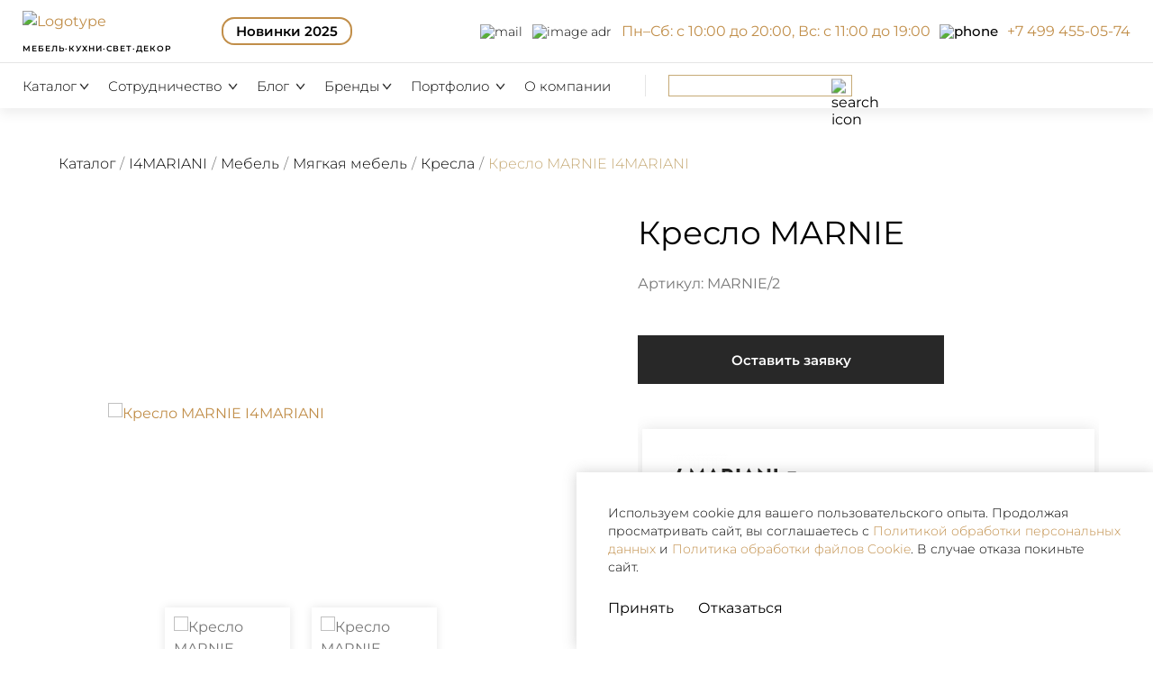

--- FILE ---
content_type: text/html; charset=UTF-8
request_url: https://idcollection.ru/catalogue/kresla/kreslo-marnie--p00109817.html
body_size: 41878
content:
<!doctype html>
<html lang="ru">
<head>
    <meta charset="UTF-8">
<meta name="viewport"
content="width=device-width, initial-scale=1.0, user-scalable=0, minimum-scale=1.0, maximum-scale=1.0">



<meta property="og:url" content="https://idcollection.ru/catalogue/kresla/kreslo-marnie--p00109817.html"/>
<meta name="p:domain_verify" content="620d799e9e186c2f8450fdbaf8b66384"/>
<meta name="google-site-verification" content="EbbdSWhYwG8KAvt1bDgdkserQ3fWcMO9vgE2dfHp78I" />
<script  data-skip-moving="true" src="/local/static/node_modules/jquery/dist/jquery.min.js"></script>
<!-- Google tag (gtag.js) -->
<script  data-skip-moving="true" type="text/javascript">
  
        // Mail.ru
        var _tmr = window._tmr || (window._tmr = []);
        _tmr.push({
          id: "3174779",
          type: "pageView",
          start: (new Date()).getTime()
        });
        (function(d, w, id) {
          if (d.getElementById(id)) return;
          var ts = d.createElement("script");
          ts.type = "text/javascript";
          ts.async = true;
          ts.id = id;
          ts.src = "https://top-fwz1.mail.ru/js/code.js";
          var f = function() {
            var s = d.getElementsByTagName("script")[0];
            s.parentNode.insertBefore(ts, s);
          };
          if (w.opera == "[object Opera]") {
            d.addEventListener("DOMContentLoaded", f, false);
          } else {
            f();
          }
        })(document, window, "tmr-code");

        var _tmr = _tmr || [];
        _tmr.push({
          type: 'itemView',
          productid: 'VALUE',
          pagetype: 'VALUE',
          list: 'VALUE',
          totalvalue: 'VALUE'
        });
</script>
<!-- Roistat Counter Start -->
<script  data-skip-moving="true" type="text/javascript">
(function(w, d, s, h, id) {
    w.roistatProjectId = id; w.roistatHost = h;
    var p = d.location.protocol == "https:" ? "https://" : "http://";
    var u = /^.*roistat_visit=[^;]+(.*)?$/.test(d.cookie) ? "/dist/module.js" : "/api/site/1.0/"+id+"/init?referrer="+encodeURIComponent(d.location.href);
    var js = d.createElement(s); js.charset="UTF-8"; js.async = 1; js.src = p+h+u; var js2 = d.getElementsByTagName(s)[0]; js2.parentNode.insertBefore(js, js2);
})(window, document, 'script', 'cloud.roistat.com', '2e1b6bb2f196b57bd40c211c35501566');
</script>
<!-- Roistat Counter End -->



<meta property="og:type" content="website" />
<meta property="og:site_name" content="IDСollection +7 (499) 430-96-13">
<meta property="og:title" content="Кресло MARNIE MARNIE/2 I4MARIANI купить в Москве | Cалон IDCollection." />
<meta property="og:description" content="Купить кресло marnie MARNIE/2  от производителя I4MARIANI ИТАЛИЯ в салоне IDCollection. В наличии и под заказ! Доставка по Москве и России!" />
<meta property="og:url" content="https://idcollection.ru/catalogue/kresla/kreslo-marnie--p00109817.html"; />
<meta property="og:locale" content="ru_RU">
<meta property="og:image:type" content="image/jpeg">
<meta property="og:image" content="https://idcollection.ru/upload/iblock/533/kreslo_marnie.jpg"><meta property="og:image:width" content="742"><meta property="og:image:height" content="799">

<meta name="twitter:card" content="summary_large_image" />
<meta name="twitter:site" content="IDСollection +7 (499) 430-96-13" />
<meta name="twitter:title" content="Кресло MARNIE MARNIE/2 I4MARIANI купить в Москве | Cалон IDCollection." />
<meta name="twitter:description" content="Купить кресло marnie MARNIE/2  от производителя I4MARIANI ИТАЛИЯ в салоне IDCollection. В наличии и под заказ! Доставка по Москве и России!" />
<meta property="twitter:image" content="https://idcollection.ru/upload/iblock/533/kreslo_marnie.jpg"><meta name="twitter:url" content="https://idcollection.ru/catalogue/kresla/kreslo-marnie--p00109817.html">
<meta name="twitter:domain" content="https://idcollection.ru/">


<meta http-equiv="Content-Type" content="text/html; charset=UTF-8" />
<meta name="description" content="Купить кресло marnie MARNIE/2  от производителя I4MARIANI ИТАЛИЯ в салоне IDCollection. В наличии и под заказ! Доставка по Москве и России!" />
<link rel="canonical" href="https://idcollection.ru/catalogue/kresla/kreslo-marnie--p00109817.html" />
<script data-skip-moving="true">(function(w, d) {var v = w.frameCacheVars = {"CACHE_MODE":"HTMLCACHE","storageBlocks":[],"dynamicBlocks":{"LkGdQn":"7db51e9ef005","XEVOpk":"c4d50c8e922a","g8taYv":"ea71e163e930","gjG6Zb":"ff7182efa20b","ZUOlmL":"d41d8cd98f00","bkjN8e":"c1ba104797a3","7DqYyc":"b01f0067140b","sender-subscribe":"f340ed0d9cae","jmonnO":"cec64d68e72f"},"AUTO_UPDATE":true,"AUTO_UPDATE_TTL":120,"version":2};var inv = false;if (v.AUTO_UPDATE === false){if (v.AUTO_UPDATE_TTL && v.AUTO_UPDATE_TTL > 0){var lm = Date.parse(d.lastModified);if (!isNaN(lm)){var td = new Date().getTime();if ((lm + v.AUTO_UPDATE_TTL * 1000) >= td){w.frameRequestStart = false;w.preventAutoUpdate = true;return;}inv = true;}}else{w.frameRequestStart = false;w.preventAutoUpdate = true;return;}}var r = w.XMLHttpRequest ? new XMLHttpRequest() : (w.ActiveXObject ? new w.ActiveXObject("Microsoft.XMLHTTP") : null);if (!r) { return; }w.frameRequestStart = true;var m = v.CACHE_MODE; var l = w.location; var x = new Date().getTime();var q = "?bxrand=" + x + (l.search.length > 0 ? "&" + l.search.substring(1) : "");var u = l.protocol + "//" + l.host + l.pathname + q;r.open("GET", u, true);r.setRequestHeader("BX-ACTION-TYPE", "get_dynamic");r.setRequestHeader("X-Bitrix-Composite", "get_dynamic");r.setRequestHeader("BX-CACHE-MODE", m);r.setRequestHeader("BX-CACHE-BLOCKS", v.dynamicBlocks ? JSON.stringify(v.dynamicBlocks) : "");if (inv){r.setRequestHeader("BX-INVALIDATE-CACHE", "Y");}try { r.setRequestHeader("BX-REF", d.referrer || "");} catch(e) {}if (m === "APPCACHE"){r.setRequestHeader("BX-APPCACHE-PARAMS", JSON.stringify(v.PARAMS));r.setRequestHeader("BX-APPCACHE-URL", v.PAGE_URL ? v.PAGE_URL : "");}r.onreadystatechange = function() {if (r.readyState != 4) { return; }var a = r.getResponseHeader("BX-RAND");var b = w.BX && w.BX.frameCache ? w.BX.frameCache : false;if (a != x || !((r.status >= 200 && r.status < 300) || r.status === 304 || r.status === 1223 || r.status === 0)){var f = {error:true, reason:a!=x?"bad_rand":"bad_status", url:u, xhr:r, status:r.status};if (w.BX && w.BX.ready && b){BX.ready(function() {setTimeout(function(){BX.onCustomEvent("onFrameDataRequestFail", [f]);}, 0);});}w.frameRequestFail = f;return;}if (b){b.onFrameDataReceived(r.responseText);if (!w.frameUpdateInvoked){b.update(false);}w.frameUpdateInvoked = true;}else{w.frameDataString = r.responseText;}};r.send();var p = w.performance;if (p && p.addEventListener && p.getEntries && p.setResourceTimingBufferSize){var e = 'resourcetimingbufferfull';var h = function() {if (w.BX && w.BX.frameCache && w.BX.frameCache.frameDataInserted){p.removeEventListener(e, h);}else {p.setResourceTimingBufferSize(p.getEntries().length + 50);}};p.addEventListener(e, h);}})(window, document);</script>
<script data-skip-moving="true">(function(w, d, n) {var cl = "bx-core";var ht = d.documentElement;var htc = ht ? ht.className : undefined;if (htc === undefined || htc.indexOf(cl) !== -1){return;}var ua = n.userAgent;if (/(iPad;)|(iPhone;)/i.test(ua)){cl += " bx-ios";}else if (/Windows/i.test(ua)){cl += ' bx-win';}else if (/Macintosh/i.test(ua)){cl += " bx-mac";}else if (/Linux/i.test(ua) && !/Android/i.test(ua)){cl += " bx-linux";}else if (/Android/i.test(ua)){cl += " bx-android";}cl += (/(ipad|iphone|android|mobile|touch)/i.test(ua) ? " bx-touch" : " bx-no-touch");cl += w.devicePixelRatio && w.devicePixelRatio >= 2? " bx-retina": " bx-no-retina";if (/AppleWebKit/.test(ua)){cl += " bx-chrome";}else if (/Opera/.test(ua)){cl += " bx-opera";}else if (/Firefox/.test(ua)){cl += " bx-firefox";}ht.className = htc ? htc + " " + cl : cl;})(window, document, navigator);</script>


<link href="/local/templates/.default/components/bitrix/catalog/products/bitrix/catalog.element/.default/style.css?176008506050556" type="text/css"  rel="stylesheet" />
<link href="/local/static/node_modules/slick-carousel/slick/slick.css?17322778071776" type="text/css"  rel="stylesheet" />
<link href="/local/components/custom/modal-representative/templates/.default/style.css?1743965144623" type="text/css"  rel="stylesheet" />
<link href="/local/static/build/css/global/project.css?1758530345233885" type="text/css"  data-template-style="true" rel="stylesheet" />
<link href="/local/static/build/css/components/before-css.css?174396513256" type="text/css"  data-template-style="true" rel="stylesheet" />
<link href="/local/static/assets/css/animate.css?173213745197970" type="text/css"  data-template-style="true" rel="stylesheet" />
<link href="/local/static/build/css/components/critical.css?174396513317409" type="text/css"  data-template-style="true" rel="stylesheet" />
<link href="/local/templates/.default/components/bitrix/search.title/main/style.css?17441157274751" type="text/css"  data-template-style="true" rel="stylesheet" />
<link href="/local/static/node_modules/perfect-scrollbar/css/perfect-scrollbar.css?17369216592598" type="text/css"  data-template-style="true" rel="stylesheet" />
<link href="/local/templates/.default/components/bitrix/menu/header-menu-top/style.css?17439651377845" type="text/css"  data-template-style="true" rel="stylesheet" />
<link href="/local/templates/.default/components/bitrix/menu/header-menu-mobile/style.css?17569787434082" type="text/css"  data-template-style="true" rel="stylesheet" />
<link href="/local/templates/.default/components/bitrix/menu/header-menu-catalog/style.css?17569787434183" type="text/css"  data-template-style="true" rel="stylesheet" />
<link href="/local/components/custom/cookie-notify/templates/.default/style.css?17581082431188" type="text/css"  data-template-style="true" rel="stylesheet" />
<link href="/local/templates/.default/components/bitrix/breadcrumb/modified/style.css?17439651322537" type="text/css"  data-template-style="true" rel="stylesheet" />
<link href="/local/components/custom/contacts/templates/page_main/style.css?174396514220846" type="text/css"  data-template-style="true" rel="stylesheet" />
<link href="/local/templates/.default/components/bitrix/system.pagenavigation/.default/style.css?17439651401418" type="text/css"  data-template-style="true" rel="stylesheet" />
<link href="/local/static/build/css/components/pagenavigation.css?17439651341800" type="text/css"  data-template-style="true" rel="stylesheet" />
<link href="/local/templates/.default/components/bitrix/sender.subscribe/new_sub/style.css?17439651401600" type="text/css"  data-template-style="true" rel="stylesheet" />
<link href="/local/templates/catalog/styles.css?173213745163" type="text/css"  data-template-style="true" rel="stylesheet" />
<link href="/local/templates/catalog/template_styles.css?17610363711621" type="text/css"  data-template-style="true" rel="stylesheet" />







<script data-skip-moving="true">
mindbox = window.mindbox || function() { mindbox.queue.push(arguments); };
mindbox.queue = mindbox.queue || [];
mindbox('create', {
    endpointId: 'idcollection.website.cmsbitrix'
});</script>
<script data-skip-moving="true" src="https://api.s.mindbox.ru/scripts/v1/tracker.js" async></script>
<link rel="shortcut icon" href="/favicon.ico" type="image/x-icon">
<link rel="apple-touch-icon" sizes="57x57" href="/local/static/build/img/favicon/apple-icon-57x57.png">
<link rel="apple-touch-icon" sizes="60x60" href="/local/static/build/img/favicon/apple-icon-60x60.png">
<link rel="apple-touch-icon" sizes="72x72" href="/local/static/build/img/favicon/apple-icon-72x72.png">
<link rel="apple-touch-icon" sizes="76x76" href="/local/static/build/img/favicon/apple-icon-76x76.png">
<link rel="apple-touch-icon" sizes="114x114" href="/local/static/build/img/favicon/apple-icon-114x114.png">
<link rel="apple-touch-icon" sizes="120x120" href="/local/static/build/img/favicon/apple-icon-120x120.png">
<link rel="apple-touch-icon" sizes="144x144" href="/local/static/build/img/favicon/apple-icon-144x144.png">
<link rel="apple-touch-icon" sizes="152x152" href="/local/static/build/img/favicon/apple-icon-152x152.png">
<link rel="apple-touch-icon" sizes="180x180" href="/local/static/build/img/favicon/apple-icon-180x180.png">
<link rel="icon" type="image/png" sizes="192x192" href="/local/static/build/img/favicon/favicon-new-192x192.png">
<link rel="icon" type="image/png" sizes="96x96" href="/local/static/build/img/favicon/favicon-new-96x96.png">
<link rel="icon" type="image/png" sizes="32x32" href="/local/static/build/img/favicon/favicon-new-32x32.png">
<link rel="icon" type="image/png" sizes="16x16" href="/local/static/build/img/favicon/favicon-new-16x16.png">
<link rel="manifest" href="/local/static/build/img/favicon/manifest.json">
<meta name="msapplication-TileColor" content="#ffffff">
<meta name="msapplication-TileImage" content="/local/static/build/img/favicon/ms-icon-144x144.png">
<meta name="theme-color" content="#ffffff">



<title>Кресло MARNIE MARNIE/2 I4MARIANI купить в Москве | Cалон IDCollection.</title>

<link rel="preconnect" href="https://api.searchbooster.net" crossorigin />
<link rel="preconnect" href="https://cdn2.searchbooster.net" crossorigin />
<link rel="preconnect" href="https://api4.searchbooster.io" crossorigin />
<link rel="preconnect" href="https://cdn.searchbooster.io" crossorigin />        </head>
<body>

<!-- Google Tag Manager (noscript) -->
<noscript><iframe src="https://www.googletagmanager.com/ns.html?id=GTM-PBWZN26K"
                  height="0" width="0" style="display:none;visibility:hidden"></iframe></noscript>
<!-- End Google Tag Manager (noscript) -->



<div class="wrapper">
    <header class="header">
        

<div class="header-wrapper clear_cache_v_01">
    <div class="header-top clear_cache_v_01">
        <div class="header-top__left">
            <a href="/" class="header-top__logo"><img src="/local/templates/.default/images/idc_new.svg" alt="Logotype"><span class="header-text-logo">Мебель&middot;Кухни&middot;Свет&middot;Декор</span></a>

            <a href="/new_collection/" style=" color: black;font-weight: 600" class=" header-nav__item-title href-item sale_header">
                <span class="hide_mobile">Новинки 2025</span>
                <span class="hide_desktop">Новинки 2025</span></a>
            <style type="text/css">
                .time-work {
                    font-family: Montserrat, sans-serif;
                    font-weight: 400;
                    font-style: normal;
                    font-size: 16px;
                    line-height: 24px;
                    color: #c18e49;
                    margin-left: 11px;
                }
                .header-top {
                    background: #fff;
                    display: -ms-flexbox;
                    display: flex
                ;
                    -ms-flex-pack: justify;
                    justify-content: space-between;
                    height: 70px;
                    padding: 15px 25px;
                    width: 100%;
                    border-bottom: 1px solid rgba(0, 0, 0, .1);
                }
                .header-top__logo {
                    width: 161px;
                    position: relative;
                    margin-right: 60px;
                    height: 45px;
                }
                .header-top__logo img {
                    width: 100%;
                    position: absolute;
                    top: 0;
                    height: 30px;
                    object-fit: cover;
                }
                .header-text-logo {
                    font-size: 8.8px;
                    position: absolute;
                    bottom: -3px;
                    color: black;
                    font-weight: 600;
                    text-transform: uppercase;
                    letter-spacing: 1px;
                }

                .sale_header span {
                    border: 2px solid #c18e49;
                    padding: 4px 14px;
                    border-radius: 14px;
                }
                .header-nav__item-title.href-item:before {
                   display: none;
                }
                .sale_header span:hover {
                    border: 2px solid #c18e49;
                }
                /*.header-top__right {
                    display: -ms-flexbox;
                    display: flex
                ;
                    -ms-flex-align: flex-end;
                    align-items: flex-end;
                    flex-flow: column;
                    height: 50px;
                    top: -10px;
                    position: relative;
                }*/
                .callback-block {
                    position: absolute;
                    right: 25px;
                    align-items: center;
                    display: flex
                ;
                    flex-flow: row;
                }
                .contact-time-header-mobi {
                    font-size: 11px;
                    position: absolute;
                    right: 0;
                    left: 80px;
                    pointer-events: none;
                }
                    .callback-block img.modal-header {
                        border-bottom: none;
                    }
                .callback-block-mobile {display: none;}
                @media (max-width: 1500px) {
                    .callback-block {display: none;}
                    .callback-block-mobile {
                        align-items: center;
                        display: flex;
                        flex-flow: row;
                    }
                    .callback-block-mobile img.modal-header {
                        padding: 0;
                        margin: 5px;
                        border-bottom: none;
                    }
                    .callback-block-mobile button.main_way.base-href.arrow {
                        padding: 5px !important;
                    }
                    .callback-block-mobile button.main_way.base-href.arrow:before {
                        content: none;
                    }

                }
                @media (max-width: 990px) {
                    .header-top__right {display: none;}
                    .header-top__logo img {
                        width: 120px;
                        height: auto;
                    }
                    a.header-top__logo {
                        width: 120px;
                        height: 32px;
                    }
                    .header-text-logo {
                        font-size: 6px;
                        left: 0;
                    }

                }
                @media (max-width: 380px) {
                   .reviews-count {
                        font-size: 14px;
                    }
                    .rating .site-rate {
                        margin-right: 15px;
                        font-size: 14px;
                    }
                    
                }
                .callback-block .base-href {

                    padding-right: 5px !important;
                    /*color: black !important;
                    text-decoration: none !important;
                    font-family: Montserrat, sans-serif;
                    font-style: normal;
                    line-height: 21px;
                    font-weight: 100;
                    position: relative;
                    font-size: 18px;
                    text-transform: lowercase;*/

                }
                .callback-block .base-href.arrow:before {
                    content:none;
                    background: none;
                }
                .hide_desktop {
                        display:none;
                    }

                    @media (max-width:1024px) {

                        .hide_desktop {
                            display: block;
                        }

                        .hide_mobile {
                            display: none !important;
                        }
                    }

                    @media (max-width: 768px) {
                        .sale_header {
                            font-size: 12px;
                        }

                        .logo_2 {
                            display: none !important;
                        }
                    }
                </style>
        </div>
        <div class="header-top__right">
            <!--<a style="text-transform: uppercase" href="/contacts/">Шоурум в центре Москвы</a>
            <a href="tel:74994550574" class="header-top__tell animated-href"><span style="display: none;">+7 499 455-05-74</span><img loading="lazy" src="/local/templates/.default/images/tel.svg" alt="phone"></a>-->
            <a href="mailto:info@idcollection.ru" class="header-top__email animated-href" style="margin-right: 0;"><span style="display: none;">info@idcollection.ru</span><img loading="lazy"  src="/local/templates/.default/images/mail.svg" alt="mail"></a>
            <a href="/contacts/" class="header-top__adr"><img loading="lazy" loading="lazy" src="/local/templates/.default/images/baloon.svg" alt="image adr"></a>
            <span class="time-work">Пн–Сб: с 10:00 до 20:00, Вс: с 11:00 до 19:00</span>
            <div class="callback-block-mobile">
                <button data-template="form-callback-modal-ajax" data-name="callback-modal" class="main_way base-href arrow js-form-btn"><img class="modal-header" loading="lazy" src="/local/templates/.default/images/tel.svg" alt="phone"></button>
                <a href="tel:+74994550574" class="roistat-phone" itemprop="telephone" onclick="VK.Goal('conversion');"> +7 499 455-05-74 </a>
            </div>
        </div>
    </div>
    <div class="header-bottom clear_cache_v_01">
        <div class="header-bottom__search d-flex d-lg-none">
                <div class="search-header">
        <div class="search-header__icon">
            <img loading="lazy" src="/local/templates/.default/images/search.svg" alt="search icon">
        </div>
        <div class="search-header__wrapper" style="z-index: 10 !important;" id="title-search-desktop">
            <form action="/search/" class="form-search">
                <button class="form-search__img" name="s" type="submit" value=""><img loading="lazy" src="/local/templates/.default/images/search.svg" alt="search icon"></button>
                <input id="title-search-input-desktop" class="form-search__input" placeholder="Что вы ищете?" type="search" name="q" value="" autocomplete="off" />
                <div class="close-icon-search"><img loading="lazy" src="/local/templates/.default/images/close-icon.svg" alt="close icon"></div>
            </form>
        </div>
    </div>

        </div>
        <div class="d-flex">
            <div class="header-bottom__icons">
                <a href="tel:+74994550574" class="header-bottom__icons-icon phone">
                    <span style="display: none;"> +7 499 455-05-74</span>
                    <img loading="lazy" src="/local/templates/.default/images/header_phone.svg" alt="phone icon">
                </a>
                <a href="mailto:info@idcollection.ru" class="header-bottom__icons-icon email">
                    <span style="display: none;"> info@idcollection.ru</span>
                    <img loading="lazy" src="/local/templates/.default/images/header_mes.svg" alt="email icon">
                </a>
                <a href="/contacts/" class="header-top__adr">
                    <img loading="lazy" src="/local/templates/.default/images/header_map.svg" alt="map adr">
                </a>
                <div class="contact-time-header-mobi">
                            Пн–Сб: с 10:00 до 20:00, <br>
                            Вс: с 11:00 до 19:00
                        </div>
            </div>
            <div id="bxdynamic_LkGdQn_start" style="display:none"></div><nav class="header-bottom__nav header-nav">
    <div class="header-nav__item bg-item">
        <a class="header-nav__item-title open-submenu">Каталог<span class="menu-arrow"><img loading="lazy" src="/local/templates/.default/images/black_arrow_small.png" alt="arrow"></span></a>
        <div class="bg-item-content-nav">
            <div class="content-nav__left">
                <div class="content-nav__item" active id="newblock">
                    <a href="/new_collection/">Новинки 2025</a>
                    <span class="content-nav__item-arrow button-open-menu"><img loading="lazy" src="/local/static/build/img/svg/arrow-left.svg" alt="arrow"></span>
                </div>
                <div class="content-nav__item"  id="productstockblock">
                    <a href="/products_in_stock/">Товары в наличии</a>
                    <span class="content-nav__item-arrow button-open-menu"><img loading="lazy" src="/local/static/build/img/svg/arrow-left.svg" alt="arrow"></span>
                </div>
                <div class="content-nav__item " id="mebelblock">
                    <a href="/catalogue/mebel/">Мебель</a>
                    <span class="content-nav__item-arrow button-open-menu"><img loading="lazy" src="/local/static/build/img/svg/arrow-left.svg" alt="arrow"></span>
                </div>
                <div class="content-nav__item" id="lightblock">
                    <a href="/catalogue/svet/">Свет</a>
                    <span class="content-nav__item-arrow button-open-menu"><img loading="lazy" src="/local/static/build/img/svg/arrow-left.svg" alt="arrow"></span>
                </div>
                <div class="content-nav__item" id="dekorblock">
                    <a href="/catalogue/aksessuary-i-dekor/">Аксессуары и декор</a>
                    <span class="content-nav__item-arrow button-open-menu"><img loading="lazy" src="/local/static/build/img/svg/arrow-left.svg" alt="arrow"></span>
                </div>
                <div class="content-nav__item" id="kuhniblock">
                    <a href="/catalogue/kukhni/">Кухни</a>
                    <span class="content-nav__item-arrow button-open-menu"><img loading="lazy" src="/local/static/build/img/svg/arrow-left.svg" alt="arrow"></span>
                </div>
                 <div class="content-nav__item" id="bitblock">
                    <a href="/catalogue/bytovaya-tekhnika/">Бытовая техника</a>
                    <span class="content-nav__item-arrow button-open-menu"><img  loading="lazy" src="/local/static/build/img/svg/arrow-left.svg" alt="arrow"></span>
                </div> 
                 <div class="content-nav__item" id="sanblock">
                    <a href="/catalogue/santekhnika/">Сантехника</a>
                    <span class="content-nav__item-arrow button-open-menu"><img  loading="lazy" src="/local/static/build/img/svg/arrow-left.svg" alt="arrow"></span>
                </div> 
                <div class="content-nav__item"  id="saleblock">
                    <a href="/sale/" >Распродажа</a>
                    <span class="content-nav__item-arrow button-open-menu"><img src="/local/static/build/img/svg/arrow-left.svg" alt="arrow"></span>
                </div>
                <!-- <div class="content-nav__item" id="roomsblock">
                    <a href="/our_production/">Комнаты</a>
                    <span class="content-nav__item-arrow button-open-menu"><img  loading="lazy" src="/local/static/build/img/svg/arrow-left.svg" alt="arrow"></span>
                </div> -->
                <div class="content-nav__item" id="pp">
                    <a href="/search/?q=philipp%20plein%20&%20eichholtz"> <img loading="lazy" style="width: 30px; height:30px" src="/local/templates/.default/images/PP_Icon.png" alt=""> Eichholtz & Philipp Plein</a>
                    <span class="content-nav__item-arrow button-open-menu"><img loading="lazy" src="/local/static/build/img/svg/arrow-left.svg" alt="arrow"></span>
                </div>
                <div class="content-nav__item" id="italianblock">
                    <a href="/catalogue/mebel/country-is-italiya/">Итальянская мебель</a>
                    <span class="content-nav__item-arrow button-open-menu"><img src="/local/static/build/img/svg/arrow-left.svg" alt="arrow"></span>
                </div>
            </div>
            <div class="content-nav__right">
                <div class="content-nav__right-item productstockblock ">
                    <div class="special-content">
                        <nav class="special-content__nav">
                            <div class="special-content__nav-title">Категории</div>
                            <a href="/products_in_stock/mebel/" class="special-content__nav-item">Мебель</a>
                            <a href="/products_in_stock/svet/" class="special-content__nav-item">Свет</a>
                            <a href="/products_in_stock/aksessuary-i-dekor/" class="special-content__nav-item">Аксессуары
                                и декор</a>
                            <!-- <a href="/products_in_stock/outdoor/" class="special-content__nav-item">Outdoor</a> -->
                        </nav>
                        <div class="special-content__slider">
                            <div class="special-content__slide">
                                <picture class="js-lazy-img">
                                    <source data-srcset="/local/templates/.default/images/instock.webp" type="image/webp">
                                    <img loading="lazy" src="/local/templates/.default/images/instock.jpg" class="img-fluid" alt="">
                                </picture>
                            </div>
                        </div>
                    </div>
                </div>
                <div class="content-nav__right-item saleblock ">
                    <div class="special-content">
                        <nav class="special-content__nav">
                            <div class="special-content__nav-title">Категории</div>
                            <a href="/sale/mebel/" class="special-content__nav-item">Мебель</a>
                            <a href="/sale/svet/" class="special-content__nav-item">Свет</a>
                            <a href="/sale/aksessuary-i-dekor/" class="special-content__nav-item">Аксессуары и декор</a>
                            <!-- <a href="/sale/outdoor/" class="special-content__nav-item">Outdoor</a> -->
                        </nav>
                        <div class="special-content__slider">
                            <div class="special-content__slide">
                                <picture class="js-lazy-img">
                                    <source data-srcset="/local/templates/.default/images/sale.webp" type="image/webp">
                                    <img loading="lazy" src="/local/templates/.default/images/sale.jpg" class="img-fluid" alt="">
                                </picture>
                            </div>
                        </div>
                    </div>
                </div>
                <div class="content-nav__right-item newblock active">
                    <div class="special-content">
                        <nav class="special-content__nav">
                            <div class="special-content__nav-title">Категории</div>
                            <a href="/new_collection/mebel/" class="special-content__nav-item">Мебель</a>
                            <a href="/new_collection/svet/" class="special-content__nav-item">Свет</a>
                            <a href="/new_collection/aksessuary-i-dekor/" class="special-content__nav-item">Аксессуары и
                                декор</a>
                            <!-- <a href="/new_collection/outdoor/" class="special-content__nav-item">Outdoor</a> -->
                        </nav>
                        <div class="special-content__slider">
                            <div class="special-content__slide">
                                <picture class="js-lazy-img">
                                    <source data-srcset="/local/templates/.default/images/new.webp" type="image/webp">
                                    <img loading="lazy" src="/local/templates/.default/images/new.jpg" class="img-fluid" alt="">
                                </picture>
                            </div>
                        </div>
                    </div>
                </div>
                <div class="content-nav__right-item pp">
                    <div class="special-content">
                        <nav class="special-content__nav">
                        </nav>
                        <div class="special-content__slider">
                            <div class="special-content__slide">
                                <picture class="js-lazy-img">
                                    <source data-srcset="/local/templates/.default/images/pp-banners.webp" type="image/webp">
                                    <img loading="lazy" src="/local/templates/.default/images/pp-banners.png" class="img-fluid" alt="">
                                </picture>
                            </div>
                        </div>
                    </div>
                </div>
                                        <div class="content-nav__right-item mebelblock ">
                            <div class="catalogs-block">
                                <div class="catalogs-block__wrapper">
                                    <div class="catalogs-block__item">
                                        <a href="/catalogue/stoly/" class="catalogs-block__item-title">Столы</a><a href="/catalogue/obedennye-stoly/" class="catalogs-block__item-href">Обеденные</a><a href="/catalogue/pismennye-stoly/" class="catalogs-block__item-href">Письменные</a><a href="/catalogue/tualetnye-stoliki/" class="catalogs-block__item-href">Туалетные</a><a href="/catalogue/servirovochnye-stoly/" class="catalogs-block__item-href">Сервировочные</a><a href="/catalogue/barnye-stoly/" class="catalogs-block__item-href">Барные</a><a href="/catalogue/igrovye-stoly/" class="catalogs-block__item-href">Игровые</a><a href="/catalogue/ofisnye-stoly/" class="catalogs-block__item-href">Офисные</a><a href="/catalogue/zhurnalnye-stoly/" class="catalogs-block__item-href">Журнальные</a><a href="/catalogue/kofeynye-stoliki/" class="catalogs-block__item-href">Кофейные</a><a href="/catalogue/prikrovatnye-stoliki/" class="catalogs-block__item-href">Прикроватные</a><a href="/catalogue/pristavnye-stoliki/" class="catalogs-block__item-href">Приставные</a><a href="/catalogue/stoliki-podnosy/" class="catalogs-block__item-href">Столики-подносы</a><a href="/catalogue/konsoli/" class="catalogs-block__item-href">Консоли</a></div><div class="catalogs-block__item"><a href="/catalogue/stulya/" class="catalogs-block__item-title">Стулья</a><a href="/catalogue/barnye-stulya/" class="catalogs-block__item-href">Барные</a><a href="/catalogue/obedennye-stulya/" class="catalogs-block__item-href">Обеденные</a><a href="/catalogue/ofisnye-stulya/" class="catalogs-block__item-href">Офисные</a><a href="/catalogue/ofisnye-kresla/" class="catalogs-block__item-href">Офисные кресла</a><a href="/catalogue/polubarnye-stulya/" class="catalogs-block__item-href">Полубарные</a><a href="/catalogue/stulya-dlya-doma/" class="catalogs-block__item-href">Стулья для дома</a><a href="/catalogue/taburety/" class="catalogs-block__item-href">Табуреты</a></div></div><div class="catalogs-block__wrapper"><div class="catalogs-block__item"><a href="/catalogue/krovati/" class="catalogs-block__item-title">Кровати</a><a href="/catalogue/dvuspalnye-krovati/" class="catalogs-block__item-href">Двуспальные</a><a href="/catalogue/odnospalnye-krovati/" class="catalogs-block__item-href">Односпальные</a><a href="/catalogue/izgolovya/" class="catalogs-block__item-href">Изголовья</a><a href="/catalogue/matrasy/" class="catalogs-block__item-href">Матрасы</a></div><div class="catalogs-block__item"><a href="/catalogue/myagkaya-mebel/" class="catalogs-block__item-title">Мягкая мебель</a><a href="/catalogue/divany/" class="catalogs-block__item-href">Диваны</a><a href="/catalogue/uglovye-divany/" class="catalogs-block__item-href">Угловые диваны</a><a href="/catalogue/modulnye-divany/" class="catalogs-block__item-href">Модульные диваны</a><a href="/catalogue/divany-krovati/" class="catalogs-block__item-href">Диваны-кровати</a><a href="/catalogue/kresla/" class="catalogs-block__item-href">Кресла</a><a href="/catalogue/banketki/" class="catalogs-block__item-href">Банкетки</a><a href="/catalogue/pufy/" class="catalogs-block__item-href">Пуфы</a><a href="/catalogue/kushetki/" class="catalogs-block__item-href">Кушетки</a><a href="/catalogue/skami/" class="catalogs-block__item-href">Скамьи</a><a href="/catalogue/shezlongi/" class="catalogs-block__item-href">Шезлонги</a></div><div class="catalogs-block__item"><a href="/catalogue/detskaya-mebel/" class="catalogs-block__item-title">Детская мебель</a><a href="/catalogue/divany-v-detskuyu/" class="catalogs-block__item-href">Диваны</a><a href="/catalogue/komody-v-detskuyu/" class="catalogs-block__item-href">Комоды</a><a href="/catalogue/krovati-v-detskuyu/" class="catalogs-block__item-href">Кровати</a><a href="/catalogue/stoly-v-detskuyu/" class="catalogs-block__item-href">Столы</a><a href="/catalogue/stulya-i-kresla-v-detskuyu/" class="catalogs-block__item-href">Стулья и кресла</a><a href="/catalogue/shkafy-v-detskuyu/" class="catalogs-block__item-href">Шкафы</a></div></div><div class="catalogs-block__wrapper"><div class="catalogs-block__item"><a href="/catalogue/ulichnaya-mebel/" class="catalogs-block__item-title">Уличная мебель</a><a href="/catalogue/stoly-ulichnye/" class="catalogs-block__item-href">Столы</a><a href="/catalogue/stulya-ulichnye/" class="catalogs-block__item-href">Стулья</a><a href="/catalogue/divany-ulichnye/" class="catalogs-block__item-href">Диваны</a><a href="/catalogue/kresla-ulichnye/" class="catalogs-block__item-href">Кресла</a></div><div class="catalogs-block__item"><a href="/catalogue/mebel-dlya-vannoy-komnaty/" class="catalogs-block__item-title">Мебель для ванной комнаты</a></div><div class="catalogs-block__item"><a href="/catalogue/mebel-dlya-khraneniya/" class="catalogs-block__item-title">Мебель для хранения</a><a href="/catalogue/barnye-shkafy/" class="catalogs-block__item-href">Барные шкафы</a><a href="/catalogue/bufety/" class="catalogs-block__item-href">Буфеты</a><a href="/catalogue/byuro-i-sekretery/" class="catalogs-block__item-href">Бюро и секретеры</a><a href="/catalogue/vitriny/" class="catalogs-block__item-href">Витрины</a><a href="/catalogue/garderoby/" class="catalogs-block__item-href">Гардеробы</a><a href="/catalogue/komody/" class="catalogs-block__item-href">Комоды</a><a href="/catalogue/modulnye-sistemy/" class="catalogs-block__item-href">Модульные системы</a><a href="/catalogue/polki/" class="catalogs-block__item-href">Полки</a><a href="/catalogue/prikrovatnye-tumby/" class="catalogs-block__item-href">Прикроватные тумбы</a><a href="/catalogue/stellazhi/" class="catalogs-block__item-href">Стеллажи</a><a href="/catalogue/sunduki/" class="catalogs-block__item-href">Сундуки</a><a href="/catalogue/tumby/" class="catalogs-block__item-href">Тумбы</a><a href="/catalogue/tumby-pod-tv/" class="catalogs-block__item-href">Тумбы под ТВ</a><a href="/catalogue/shkafy-i-biblioteki/" class="catalogs-block__item-href">Шкафы и библиотеки</a><a href="/catalogue/etazherki/" class="catalogs-block__item-href">Этажерки</a>                            </div>
                        </div>
                    </div>
                </div>
                                        <div class="content-nav__right-item lightblock ">
                            <div class="catalogs-block">
                                <div class="catalogs-block__wrapper">
                                    <div class="catalogs-block__item">
                                        <a href="/catalogue/lyustry/" class="catalogs-block__item-title">Люстры</a><a href="/catalogue/lyustry-podvesnye/" class="catalogs-block__item-href">Подвесные</a><a href="/catalogue/lyustry-potolochnye/" class="catalogs-block__item-href">Потолочные</a></div><div class="catalogs-block__item"><a href="/catalogue/torshery/" class="catalogs-block__item-title">Торшеры</a><a href="/catalogue/napolnye-svetilniki/" class="catalogs-block__item-href">Напольные светильники</a><a href="/catalogue/torshery-na-trenoge/" class="catalogs-block__item-href">Торшеры на треноге</a></div><div class="catalogs-block__item"><a href="/catalogue/lampy-nastolnye/" class="catalogs-block__item-title">Лампы настольные</a><a href="/catalogue/dekorativnye-nastolnye-lampy/" class="catalogs-block__item-href">Декоративные настольные лампы</a></div><div class="catalogs-block__item"><a href="/catalogue/nastennye-svetilniki/" class="catalogs-block__item-title">Настенные светильники</a><a href="/catalogue/bra/" class="catalogs-block__item-href">Бра</a><a href="/catalogue/podsvetka-dlya-kartin/" class="catalogs-block__item-href">Подсветка для картин</a></div><div class="catalogs-block__item"><a href="/catalogue/komplektuyushchie/" class="catalogs-block__item-title">Комплектующие</a><a href="/catalogue/abazhury/" class="catalogs-block__item-href">Абажуры</a><a href="/catalogue/osnovaniya-torsherov/" class="catalogs-block__item-href">Основания торшеров</a></div><div class="catalogs-block__item"><a href="/catalogue/podvesnye-svetilniki/" class="catalogs-block__item-title">Подвесные светильники</a><a href="/catalogue/podvesnye-svetilniki-odinochnye/" class="catalogs-block__item-href">Одиночные</a><a href="/catalogue/podvesnye-svetilniki-dvoynye/" class="catalogs-block__item-href">Двойные</a></div></div><div class="catalogs-block__wrapper"><div class="catalogs-block__item"><a href="/catalogue/ulichnye-svetilniki/" class="catalogs-block__item-title">Уличные светильники</a><a href="/catalogue/nastennye-ulichnye-svetilniki/" class="catalogs-block__item-href">Настенные</a><a href="/catalogue/podvesnye-ulichnye-svetilniki/" class="catalogs-block__item-href">Подвесные</a></div><div class="catalogs-block__item"><a href="/catalogue/potolochnye-svetilniki/" class="catalogs-block__item-title">Потолочные светильники</a></div><div class="catalogs-block__item"><a href="/catalogue/portativnye-lampy/" class="catalogs-block__item-title">Портативные лампы</a></div><div class="catalogs-block__item"><a href="/catalogue/vstroennye-svetilniki/" class="catalogs-block__item-title">Встроенные светильники</a></div><div class="catalogs-block__item"><a href="/catalogue/aksessuary-dlya-svetovogo-oborudovaniya/" class="catalogs-block__item-title">Аксессуары для светового оборудования</a><a href="/catalogue/aksessuary-dlya-bra/" class="catalogs-block__item-href">Для бра</a><a href="/catalogue/aksessuary-dlya-lampy/" class="catalogs-block__item-href">Для лампы</a><a href="/catalogue/aksessuary-dlya-lyustry/" class="catalogs-block__item-href">Для люстры</a><a href="/catalogue/osnovaniya-nastolnykh-lamp/" class="catalogs-block__item-href">Основания настольных ламп</a>                            </div>
                        </div>
                    </div>
                </div>
                                        <div class="content-nav__right-item dekorblock ">
                            <div class="catalogs-block">
                                <div class="catalogs-block__wrapper">
                                    <div class="catalogs-block__item">
                                        <a href="/catalogue/aksessuary/" class="catalogs-block__item-title">Аксессуары</a><a href="/catalogue/dekor/" class="catalogs-block__item-href">Декор</a><a href="/catalogue/chasy-dizaynerskie/" class="catalogs-block__item-href">Дизайнерские часы</a><a href="/catalogue/khranenie-i-organizatsiya-prostranstva/" class="catalogs-block__item-href">Хранение и организация</a><a href="/catalogue/ramki-dlya-foto/" class="catalogs-block__item-href">Рамки для фото</a><a href="/catalogue/podsvechniki-i-svechi/" class="catalogs-block__item-href">Подсвечники и свечи</a><a href="/catalogue/pepelnitsy/" class="catalogs-block__item-href">Пепельницы</a><a href="/catalogue/podstavki-dlya-zontov/" class="catalogs-block__item-href">Подставки для зонтов</a><a href="/catalogue/shkatulki-i-korobki/" class="catalogs-block__item-href">Шкатулки и коробки</a><a href="/catalogue/derzhateli-dlya-knig-na-polki/" class="catalogs-block__item-href">Держатели для книг</a><a href="/catalogue/gazetnitsy/" class="catalogs-block__item-href">Газетницы</a><a href="/catalogue/igry/" class="catalogs-block__item-href">Игры</a><a href="/catalogue/kaminnye-portaly/" class="catalogs-block__item-href">Камины</a><a href="/catalogue/aksessuary-dlya-rabochego-stola/" class="catalogs-block__item-href">Аксессуары для рабочего стола</a><a href="/catalogue/dvernye-ruchki/" class="catalogs-block__item-href">Дверные ручки</a></div></div><div class="catalogs-block__wrapper"><div class="catalogs-block__item"><a href="/catalogue/veshalki/" class="catalogs-block__item-title">Вешалки</a><a href="/catalogue/veshalki-napolnye/" class="catalogs-block__item-href">Напольные</a><a href="/catalogue/veshalki-nastennye/" class="catalogs-block__item-href">Настенные</a></div><div class="catalogs-block__item"><a href="/catalogue/kovry/" class="catalogs-block__item-title">Ковры</a></div><div class="catalogs-block__item"><a href="/catalogue/nastennyy-dekor/" class="catalogs-block__item-title">Настенный декор</a><a href="/catalogue/postery/" class="catalogs-block__item-href">Постеры</a><a href="/catalogue/kartiny/" class="catalogs-block__item-href">Картины</a></div><div class="catalogs-block__item"><a href="/catalogue/tekstil/" class="catalogs-block__item-title">Текстиль</a><a href="/catalogue/pledy/" class="catalogs-block__item-href">Пледы</a><a href="/catalogue/podushki/" class="catalogs-block__item-href">Подушки</a><a href="/catalogue/pokryvala/" class="catalogs-block__item-href">Покрывала</a></div><div class="catalogs-block__item"><a href="/catalogue/zerkala/" class="catalogs-block__item-title">Зеркала</a><a href="/catalogue/nastennye-zerkala/" class="catalogs-block__item-href">Настенные</a><a href="/catalogue/napolnye-zerkala/" class="catalogs-block__item-href">Напольные</a><a href="/catalogue/nastolnye-zerkala/" class="catalogs-block__item-href">Настольные</a><a href="/catalogue/zerkala-v-vannuyu/" class="catalogs-block__item-href">В ванную</a><a href="/catalogue/zerkala-v-rame/" class="catalogs-block__item-href">В раме</a><a href="/catalogue/kruglye-zerkala/" class="catalogs-block__item-href">Круглые</a><a href="/catalogue/zerkala-s-podsvetkoy/" class="catalogs-block__item-href">C подсветкой</a></div></div><div class="catalogs-block__wrapper"><div class="catalogs-block__item"><a href="/catalogue/posuda/" class="catalogs-block__item-title">Посуда</a><a href="/catalogue/sosudy-dekorativnye/" class="catalogs-block__item-href">Сосуды</a><a href="/catalogue/chashi-dekorativnye/" class="catalogs-block__item-href">Чаши</a><a href="/catalogue/tarelki-dekorativnye/" class="catalogs-block__item-href">Тарелки</a><a href="/catalogue/stolovye-pribory/" class="catalogs-block__item-href">Столовые приборы</a></div><div class="catalogs-block__item"><a href="/catalogue/predmety-servirovki/" class="catalogs-block__item-title">Предметы сервировки</a><a href="/catalogue/podnosy/" class="catalogs-block__item-href">Подносы</a><a href="/catalogue/podstavki-dlya-butylok/" class="catalogs-block__item-href">Подставки для бутылок</a></div><div class="catalogs-block__item"><a href="/catalogue/elementy-dekora/" class="catalogs-block__item-title">Элементы декора</a><a href="/catalogue/vazy/" class="catalogs-block__item-href">Вазы</a><a href="/catalogue/dekorativnye-tsvety/" class="catalogs-block__item-href">Декоративные цветы</a><a href="/catalogue/kashpo/" class="catalogs-block__item-href">Кашпо</a><a href="/catalogue/kolonny-i-pedestaly/" class="catalogs-block__item-href">Колонны и пьедесталы</a><a href="/catalogue/molberty/" class="catalogs-block__item-href">Мольберты</a><a href="/catalogue/podstavki-dekorativnye/" class="catalogs-block__item-href">Подставки декоративные</a><a href="/catalogue/shirmy/" class="catalogs-block__item-href">Ширмы</a></div><div class="catalogs-block__item">                            </div>
                        </div>
                    </div>
                </div>
                                        <div class="content-nav__right-item kuhniblock ">
                            <div class="catalogs-block">
                                <div class="catalogs-block__wrapper">
                                    <div class="catalogs-block__item">
                                        <a href="/catalogue/kukhnya/" class="catalogs-block__item-title">Кухни</a><a href="/catalogue/stoleshnitsy/" class="catalogs-block__item-href">Столешницы</a><a href="/catalogue/stenovye-paneli/" class="catalogs-block__item-href">Стеновые панели</a><a href="/catalogue/kukhonnye-ostrova/" class="catalogs-block__item-href">Кухонные острова</a><a href="/catalogue/kukhonnye-moyki/" class="catalogs-block__item-href">Кухонные мойки</a><a href="/catalogue/smesiteli-dlya-kukhni/" class="catalogs-block__item-href">Смесители для кухни</a><a href="/catalogue/aksessuary-dlya-kukhni/" class="catalogs-block__item-href">Аксессуары для кухни</a>                            </div>
                                </div>
                                <div class="catalogs-block__wrapper">
                                <div class="catalogs-block__item">
                                    <a href="/catalogue/kukhni/" class="catalogs-block__item-title">По стилю</a>
                                    <a href="/catalogue/kukhni/filter/style-is-sovremennyy/" class="catalogs-block__item-href">Современные</a>
                                    <a href="/catalogue/kukhni/filter/style-is-klassika/" class="catalogs-block__item-href">Классические</a>
                                    <a href="/catalogue/kukhni/filter/style-is-minimalizm/" class="catalogs-block__item-href">Минимализм</a>
                                </div>
                                </div>
                                <div class="catalogs-block__wrapper">
                                <div class="catalogs-block__item">
                                    <a href="/catalogue/kukhni/" class="catalogs-block__item-title">По форме</a>
                                    <a href="/catalogue/kukhni/filter/forma_kukhni_1-is-pryamaya-kukhnya/" class="catalogs-block__item-href">Прямые</a>
                                    <a href="/catalogue/kukhni/filter/forma_kukhni_1-is-s-ostrovom/" class="catalogs-block__item-href">С островом</a>
                                    <a href="/catalogue/kukhni/filter/forma_kukhni_1-is-uglovaya-kukhnya/" class="catalogs-block__item-href">Угловые</a>
                                </div>
                                </div>

                                <div class="catalogs-block__wrapper">
                                <div class="catalogs-block__item">
                                                        </div>
                        </div>
                    </div>
                </div>
                                        <div class="content-nav__right-item bitblock ">
                            <div class="catalogs-block">
                                <div class="catalogs-block__wrapper">
                                    <div class="catalogs-block__item">
                                        <a href="/catalogue/varochnye-paneli/" class="catalogs-block__item-title">Варочные панели</a><a href="/catalogue/vstraivaemye-gazovye-varochnye-paneli/" class="catalogs-block__item-href">газовые</a><a href="/catalogue/vstraivaemye-induktsionnye-varochnye-paneli/" class="catalogs-block__item-href">индукционные</a><a href="/catalogue/vstraivaemye-steklokeramicheskie-varochnye-paneli/" class="catalogs-block__item-href">стеклокерамические</a></div><div class="catalogs-block__item"><a href="/catalogue/vytyazhki/" class="catalogs-block__item-title">Вытяжки</a></div><div class="catalogs-block__item"><a href="/catalogue/dukhovye-shkafy-svch/" class="catalogs-block__item-title">Духовые шкафы / СВЧ</a><a href="/catalogue/vstraivaemye-mikrovolnovye-pechi/" class="catalogs-block__item-href">Встраиваемые микроволновые печи</a><a href="/catalogue/vstraivaemye-dukhovye-shkafy/" class="catalogs-block__item-href">Встраиваемые духовые шкафы</a><a href="/catalogue/vstraivaemye-dukhovye-shkafy-s-svch/" class="catalogs-block__item-href">Встраиваемые духовые шкафы с СВЧ</a><a href="/catalogue/vstraivaemye-kompaktnye-dukhovye-shkafy/" class="catalogs-block__item-href">Встраиваемые компактные духовые шкафы</a></div><div class="catalogs-block__item"><a href="/catalogue/kofemashiny/" class="catalogs-block__item-title">Кофемашины</a></div></div><div class="catalogs-block__wrapper"><div class="catalogs-block__item"><a href="/catalogue/posudomoechnye-mashiny/" class="catalogs-block__item-title">Посудомоечные машины</a></div><div class="catalogs-block__item"><a href="/catalogue/kholodilniki-morozilniki/" class="catalogs-block__item-title">Холодильники - Морозильники</a><a href="/catalogue/vstraivaemye-kombinirovannye-kholodilniki-morozilniki/" class="catalogs-block__item-href">Встраиваемые комбинированные холодильники - морозильники</a><a href="/catalogue/vstraivaemye-morozilniki/" class="catalogs-block__item-href">Встраиваемые морозильники</a><a href="/catalogue/vstraivaemye-kholodilniki/" class="catalogs-block__item-href">Встраиваемые холодильники</a><a href="/catalogue/kholodilniki-otdelnostoyashchie/" class="catalogs-block__item-href">Холодильники отдельностоящие</a></div><div class="catalogs-block__item"><a href="/catalogue/vinnye-shkafy/" class="catalogs-block__item-title">Винные шкафы</a><a href="/catalogue/vinnye-shkafy-pod-stoleshnitsu/" class="catalogs-block__item-href">Под столешницу</a><a href="/catalogue/vstraivaemye-vinnye-shkafy/" class="catalogs-block__item-href">Встраиваемые</a></div><div class="catalogs-block__item"><a href="/catalogue/stiralnye-mashiny/" class="catalogs-block__item-title">Стиральные машины</a></div><div class="catalogs-block__item"><a href="/catalogue/sushilnye-mashiny/" class="catalogs-block__item-title">Сушильные машины</a></div><div class="catalogs-block__item"><a href="/catalogue/aksessuary-dlya-bytovoy-tekhniki/" class="catalogs-block__item-title">Аксессуары для бытовой техники</a><a href="/catalogue/aksessuary-dlya-vytyazhki/" class="catalogs-block__item-href">Для вытяжки</a><a href="/catalogue/aksessuary-dlya-dukhovogo-shkafa/" class="catalogs-block__item-href">Для духового шкафа</a>                            </div>
                        </div>
                    </div>
                </div>
                                        <div class="content-nav__right-item sanblock ">
                            <div class="catalogs-block">
                                <div class="catalogs-block__wrapper">
                                    <div class="catalogs-block__item">
                                        </div><div class="catalogs-block__item"></div><div class="catalogs-block__item"><a href="/catalogue/rakoviny/" class="catalogs-block__item-title">Раковины</a></div><div class="catalogs-block__item"></div><div class="catalogs-block__item"></div><div class="catalogs-block__item"><a href="/catalogue/aksessuary-dlya-vannykh-komnat/" class="catalogs-block__item-title">Аксессуары для ванных комнат</a></div><div class="catalogs-block__item">                            </div>
                        </div>
                    </div>
                </div>
                                            
                <div class="content-nav__right-item italianblock">
                    <div class="catalogs-block">
                        <div class="catalogs-block__wrapper">
                            <div class="catalogs-block__item">
                                <a href="/catalogue/stoly/country-is-italiya/" class="catalogs-block__item-title">Столы</a>
                                <a href="/catalogue/obedennye-stoly/country-is-italiya/" class="catalogs-block__item-href">Обеденные столы</a>
                                <a href="/catalogue/zhurnalnye-stoly/country-is-italiya/" class="catalogs-block__item-href">Журнальные столы</a>
                                <a href="/catalogue/pristavnye-stoliki/country-is-italiya/" class="catalogs-block__item-href">Приставные столики</a>
                                <a href="/catalogue/konsoli/country-is-italiya/" class="catalogs-block__item-href">Консоли</a>
                                <a href="/catalogue/servirovochnye-stoly/country-is-italiya/" class="catalogs-block__item-href">Сервировочные столы</a> 
                            </div>
                            <div class="catalogs-block__item">
                                <a href="/catalogue/detskaya-mebel/country-is-italiya/" class="catalogs-block__item-title">Детская мебель</a>
                                <a href="/catalogue/komody-v-detskuyu/country-is-italiya/" class="catalogs-block__item-href">Комоды в детскую</a>
                                <a href="/catalogue/krovati-v-detskuyu/country-is-italiya/" class="catalogs-block__item-href">Кровати в детскую</a>
                            </div>
                            <div class="catalogs-block__item">
                                <a href="/catalogue/myagkaya-mebel/country-is-italiya/" class="catalogs-block__item-title">Мягкая мебель</a>
                                <a href="/catalogue/divany/country-is-italiya/" class="catalogs-block__item-href">Диваны</a>
                                <a href="/catalogue/uglovye-divany/country-is-italiya/" class="catalogs-block__item-href">Угловые диваны</a>
                                <a href="/catalogue/kresla/country-is-italiya/" class="catalogs-block__item-href">Кресла</a>
                                <a href="/catalogue/pufy/country-is-italiya/" class="catalogs-block__item-href">Пуфы</a>
                            </div>
                            <div class="catalogs-block__item">
                                <a href="/catalogue/stulya/country-is-italiya/" class="catalogs-block__item-title">Стулья</a>
                                <a href="/catalogue/barnye-stulya/country-is-italiya/" class="catalogs-block__item-href">Барные стулья</a>
                                <a href="/catalogue/ofisnye-stulya/country-is-italiya/" class="catalogs-block__item-href">Офисные стулья</a>
                            </div>
                        </div>
                        <div class="catalogs-block__wrapper">
                            <div class="catalogs-block__item">
                                <a href="/catalogue/kabinety_1/country-is-italiya/" class="catalogs-block__item-title">Кабинеты</a>
                            </div>
                            <div class="catalogs-block__item">
                                <a href="/catalogue/kaminnye-portaly/country-is-italiya/" class="catalogs-block__item-title">Каминные порталы</a>
                            </div>
                            <div class="catalogs-block__item">
                                <a href="/catalogue/krovati/country-is-italiya/" class="catalogs-block__item-title">Кровати</a>
                                <a href="/catalogue/dvuspalnye-krovati/country-is-italiya/" class="catalogs-block__item-href">Двуспальные кровати</a>
                            </div>
                            <div class="catalogs-block__item">
                                <a href="/catalogue/mebel-dlya-khraneniya/country-is-italiya/" class="catalogs-block__item-title">Мебель для хранения</a>
                                <a href="/catalogue/stellazhi/country-is-italiya/" class="catalogs-block__item-href">Стеллажи</a>
                                <a href="/catalogue/sunduki/country-is-italiya/" class="catalogs-block__item-href">Сундуки</a>
                                <a href="/catalogue/byuro-i-sekretery/country-is-italiya/" class="catalogs-block__item-href">Бюро и секретеры</a>
                                <a href="/catalogue/prikrovatnye-tumby/country-is-italiya/" class="catalogs-block__item-href">Прикроватные тумбы</a>
                                <a href="/catalogue/tumby-pod-tv/country-is-italiya/" class="catalogs-block__item-href">Тумбы под ТВ</a>
                                <a href="/catalogue/polki/country-is-italiya/" class="catalogs-block__item-href">Полки</a>
                            </div>
                            <div class="catalogs-block__item">
                                <a href="/catalogue/mebel-dlya-vannoy/country-is-italiya/" class="catalogs-block__item-title">Мебель для ванной</a>
                            </div>
                            <div class="catalogs-block__item">
                                <a href="/catalogue/ulichnaya-mebel/country-is-italiya/" class="catalogs-block__item-title">Уличная мебель</a>
                            </div>
                            <div class="catalogs-block__item">
                                <a href="/catalogue/bra/country-is-italiya/" class="catalogs-block__item-title">Бра</a>
                            </div>
                        </div>
                        <div class="catalogs-block__wrapper">
                            <div class="catalogs-block__item">
                                <a href="/catalogue/ulichnye-svetilniki/country-is-italiya/" class="catalogs-block__item-title">Уличные светильники</a>
                            </div>
                            <div class="catalogs-block__item">
                                <a href="/catalogue/torshery/country-is-italiya/" class="catalogs-block__item-title">Торшеры</a>
                                <a href="/catalogue/napolnye-svetilniki/country-is-italiya/" class="catalogs-block__item-href">Напольные светильники</a>
                            </div>
                            <div class="catalogs-block__item">
                                <a href="/catalogue/podstavki-dlya-zontov/country-is-italiya/" class="catalogs-block__item-title">Подставки для зонтов</a>
                            </div>
                            <div class="catalogs-block__item">
                                <a href="/catalogue/veshalki/country-is-italiya/" class="catalogs-block__item-title">Вешалки</a>
                                <a href="/catalogue/veshalki-napolnye/country-is-italiya/" class="catalogs-block__item-href">Вешалки напольные</a>
                                <a href="/catalogue/veshalki-nastennye/country-is-italiya/" class="catalogs-block__item-href">Вешалки настенные</a>
                            </div>
                            <div class="catalogs-block__item">
                                <a href="/catalogue/elementy-dekora/country-is-italiya/" class="catalogs-block__item-title">Элементы декора</a>
                            </div>
                            <div class="catalogs-block__item">
                                <a href="/catalogue/kovry/country-is-italiya/" class="catalogs-block__item-title">Ковры</a>
                            </div>
                            <div class="catalogs-block__item">
                                <a href="/catalogue/nastennyy-dekor/country-is-italiya/" class="catalogs-block__item-title">Настенный декор</a>
                            </div>
                            <div class="catalogs-block__item">
                                <a href="/catalogue/tekstil/country-is-italiya/" class="catalogs-block__item-title">Текстиль</a>
                                <a href="/catalogue/podushki/country-is-italiya/" class="catalogs-block__item-href">Подушки</a>
                                <a href="/catalogue/pledy/country-is-italiya/" class="catalogs-block__item-href">Пледы</a>
                            </div>
                        </div>
                    </div>
                </div>
                
                <!-- <div class="content-nav__right-item roomsblock">
                    <div class="rooms-block">
                        <div class="rooms-block__wrapper">
                            <a href="/catalogue/mebel/place-is-gostinaya/">
                                <picture>
                                    <source data-srcset="/local/templates/.default/images/webp/gostinnaya-menu.webp" type="image/webp">
                                    <img  loading="lazy" data-src="/local/templates/.default/images/gostinnaya-menu.png" class="lazyload" src="/local/templates/.default/images/fill_img.svg" alt="">
                                </picture>
                                Гостиная
                            </a>
                            <a href="/catalogue/mebel/place-is-stolovaya/">
                                <picture>
                                    <source data-srcset="/local/templates/.default/images/webp/stolovaya-menu.webp" type="image/webp">
                                    <img  loading="lazy" data-src="/local/templates/.default/images/stolovaya-menu.png" class="lazyload" src="/local/templates/.default/images/fill_img.svg" alt="">
                                </picture>
                                Столовая
                            </a>
                            <a href="/catalogue/mebel/place-is-prikhozhaya/">
                                <picture>
                                    <source data-srcset="/local/templates/.default/images/webp/prihozhaya-menu.webp" type="image/webp">
                                    <img  loading="lazy" data-src="/local/templates/.default/images/prihozhaya-menu.png" class="lazyload" src="/local/templates/.default/images/fill_img.svg" alt="">
                                </picture>
                                Прихожая
                            </a>
                            <a href="/catalogue/mebel/place-is-spalnya/">
                                <picture>
                                    <source data-srcset="/local/templates/.default/images/webp/spalnya-menu.webp" type="image/webp">
                                    <img  loading="lazy" data-src="/local/templates/.default/images/spalnya-menu.png" class="lazyload" src="/local/templates/.default/images/fill_img.svg" alt="">
                                </picture>
                                Спальня
                            </a>
                            <a href="/catalogue/mebel/place-is-kabinet/">
                                <picture>
                                    <source data-srcset="/local/templates/.default/images/webp/kabinet-menu.webp" type="image/webp">
                                    <img  loading="lazy" data-src="/local/templates/.default/images/kabinet-menu.png" class="lazyload" src="/local/templates/.default/images/fill_img.svg" alt="">
                                </picture>
                                Кабинет
                            </a>
                            <a href="/catalogue/mebel/place-is-detskaya-komnata/">
                                <picture>
                                    <source data-srcset="/local/templates/.default/images/webp/detskaya-menu.webp" type="image/webp">
                                    <img  loading="lazy" data-src="/local/templates/.default/images/detskaya-menu.png" class="lazyload" src="/local/templates/.default/images/fill_img.svg" alt="">
                                </picture>
                                Детская комната
                            </a>
                            <a href="/catalogue/mebel/place-is-ulichnaya-mebel/">
                                <picture>
                                    <source data-srcset="/local/templates/.default/images/webp/ulichnaya-menu.webp" type="image/webp">
                                    <img  loading="lazy" data-src="/local/templates/.default/images/ulichnaya-menu.png" class="lazyload" src="/local/templates/.default/images/fill_img.svg" alt="">
                                </picture>
                                Уличная мебель
                            </a>
                            <a href="/catalogue/mebel/place-is-vannaya-komnata/">
                                <picture>
                                    <source data-srcset="/local/templates/.default/images/webp/vanna-menu.webp" type="image/webp">
                                    <img  loading="lazy" data-src="/local/templates/.default/images/vanna-menu.png" class="lazyload" src="/local/templates/.default/images/fill_img.svg" alt="">
                                </picture>
                                Ванная комната
                            </a>
                            <a href="/catalogue/mebel/place-is-kukhnya/">
                                <picture>
                                    <source data-srcset="/local/templates/.default/images/webp/kuhnya-menu.webp" type="image/webp">
                                    <img  loading="lazy" data-src="/local/templates/.default/images/kuhnya-menu.png" class="lazyload" src="/local/templates/.default/images/fill_img.svg" alt="">
                                </picture>
                                Кухня
                            </a>
                        </div>
                        <a href="/catalogue/" class="base-href arrow">Показать ещё</a>
                    </div>
                </div> -->
            </div>
        </div>
    </div>
    <!--<div class="header-nav__item">
        <a href="/sale/" style="color:#eb001b" class="header-nav__item-title href-item">Sale</a>
    </div>-->
    <div class="header-nav__item bg-item">
        <a class="header-nav__item-title open-submenu">Сотрудничество <span class="menu-arrow"><img loading="lazy" src="/local/templates/.default/images/black_arrow_small.png" alt="arrow"></span></a>
        <div class="bg-item-content-nav client">
            <div class="content-nav__left big">
                <div class="content-nav__item active" id="designersblock">
                    <a href="/designers/">Дизайнерам и архитекторам</a>
                    <span class="content-nav__item-arrow button-open-menu"><img loading="lazy" src="/local/static/build/img/svg/arrow-left.svg" alt="arrow"></span>
                </div>
                <div class="content-nav__item" id="clientblock">
                    <a href="/optovim-klientam/">Оптовым клиентам</a>
                    <span class="content-nav__item-arrow button-open-menu"><img loading="lazy" src="/local/static/build/img/svg/arrow-left.svg" alt="arrow"></span>
                </div>
                <div class="content-nav__item" id="comercblock">
                    <a href="http://idcomplect.ru">Коммерческим организациям</a>
                    <span class="content-nav__item-arrow button-open-menu"><img loading="lazy" src="/local/static/build/img/svg/arrow-left.svg" alt="arrow"></span>
                </div>
                <div class="content-nav__item" id="partnersblock">
                    <a href="/partners/">Наши заказчики</a>
                    <span class="content-nav__item-arrow button-open-menu"><img loading="lazy" src="/local/static/build/img/svg/arrow-left.svg" alt="arrow"></span>
                </div>
            </div>
            <div class="content-nav__right">
                <div class="content-nav__right-item designersblock active">
                    <div class="kuhni-block">
                        <div class="kuhni-block__img js-lazy-img _designers">
                            <img loading="lazy" src="/local/templates/.default/images/designers-menu.png" alt="">
                        </div>
                        <div class="kuhni-block__content">
                            <div class="kuhni-block__content-title _designers">Вы - дизайнер интерьера? Сотрудничать с IDCollection выгодно и легко! Мы предлагаем: </div>
                            <div class="kuhni-block__content-text _designers">
                                — Партнерскую программу от брендов Eichholtz, Ditre, Cesar, Scavolini и других итальянских фабрик<br>
                                — Услуги по комплексному оснащению интерьеров по вашим проектам<br>
                                — Мебель собственного производства<br>
                            </div>
                            <a href="/designers/" class="kuhni-block__content-href base-href arrow" style="width: 113px">Подробнее</a>
                        </div>
                    </div>
                </div>
                <div class="content-nav__right-item clientblock">
                    <div class="kuhni-block">
                        <div class="kuhni-block__img js-lazy-img _designers">
                            <img loading="lazy" src="/local/templates/.default/images/opt-menu.png" alt="">
                        </div>
                        <div class="kuhni-block__content">
                            <div class="kuhni-block__content-title _designers">Возможности для оптовых клиентов IDCollection: </div>
                            <div class="kuhni-block__content-text _designers">
                                — Эксклюзивный представитель бренда EICHHOLTZ<br>
                                — Огромный ассортимент мебели, света и аксессуаров<br>
                                — Оперативное предоставление информации и расчетов для наших клиентов<br>
                                — Прямые контракты с европейскими поставщиками и еженедельная доставка из Европы<br>
                                — Более 3000 товаров в наличии<br>
                                — Готовые решения для шоурумов и магазинов<br>
                                — Маркетинг и PR поддержка<br>
                            </div>
                            <a href="/optovim-klientam/" class="kuhni-block__content-href base-href arrow" style="width: 113px">Подробнее</a>
                        </div>
                    </div>
                </div>
                <div class="content-nav__right-item comercblock">
                    <div class="kuhni-block">
                        <div class="kuhni-block__img _designers js-lazy-img">
                            <img loading="lazy" src="/local/static/build/img/kommerch.jpg" alt="">
                        </div>
                        <div class="kuhni-block__content">
                            <div class="kuhni-block__content-text _designers">
                                IDCollection комплектует жилые комплексы, отели, рестораны, офисные, спортивные и другие общественные помещения «под ключ».<br>
                                С 2009 года мы оформили более 100 объектов в России и за рубежом.<br>
                                Мы зарекомендовали себя как надежные и эффективные партнеры, гарантируем отличные цены и качество исполнения работ на объектах.<br>
                            </div>
                            <a href="http://idcomplect.ru" class="kuhni-block__content-href base-href arrow" style="width: 390px">Перейти на сайт коммерческих интерьеров</a>
                        </div>
                    </div>
                </div>
                <div class="content-nav__right-item partnersblock">
                    <div class="kuhni-block">
                        <div class="kuhni-block__content">
                            <div class="rooms-block__wrapper">
                                <a href="#" class="_brands">
                                    <img loading="lazy" src="/partners/img/c89e60637cecd5e3fc582fd0b264eaae(1).svg" alt="">
                                </a>
                                <a href="#" class="_brands">
                                    <img loading="lazy" src="/partners/img/7008edd8d5bdeb3dd659fcd47e2b7e33.svg" alt="">
                                </a>
                                <a href="#" class="_brands">
                                    <img loading="lazy" src="/upload/resize_cache/iblock/6c8/315_70_1/Frame-666.png" alt="">
                                </a>
                                <a href="#" class="_brands">
                                    <img loading="lazy" src="/partners/img/fed828902b69165b23074b32d6a07c2e(1).svg" alt="">
                                </a>
                                <a href="#" class="_brands">
                                    <img loading="lazy" src="/partners/img/c89e60637cecd5e3fc582fd0b264eaae.svg" alt="">
                                </a>
                                <a href="#" class="_brands">
                                    <img loading="lazy" src="/partners/img/c8740223f609c63f3bbd34b7ebf50045.svg" alt="">
                                </a>
                                <a href="#" class="_brands">
                                    <img loading="lazy" src="/partners/img/6ab26f0f4ea8255a8ea9758856af1c88.svg" alt="">
                                </a>
                                <a href="#" class="_brands">
                                    <img loading="lazy" src="/partners/img/5702a294d6c3827048d12d9c65c320dc.svg" alt="">
                                </a>
                                <a href="#" class="_brands">
                                    <img loading="lazy" src="/partners/img/36fe85249feccfe85aa11af36125397b.svg" alt="">
                                </a>
                                <a href="#" class="_brands">
                                    <img loading="lazy" src="/partners/img/81e2e7aa4874caa5a02c8a08c49f6f9b.svg" alt="">
                                </a>
                                <a href="#" class="_brands">
                                    <img loading="lazy" src="/partners/img/fed828902b69165b23074b32d6a07c2e.svg" alt="">
                                </a>
                                <a href="#" class="_brands">
                                    <img loading="lazy" src="/partners/img/7008edd8d5bdeb3dd659fcd47e2b7e33(1).svg" alt="">
                                </a>

                                <a href="#" class="_brands">
                                    <img loading="lazy" src="/partners/img/c8740223f609c63f3bbd34b7ebf50045(1).svg" alt="">
                                </a>
                                <a href="#" class="_brands">
                                    <img loading="lazy" src="/partners/img/6ab26f0f4ea8255a8ea9758856af1c88(1).svg" alt="">
                                </a>
                                <a href="#" class="_brands">
                                    <img loading="lazy" src="/partners/img/5702a294d6c3827048d12d9c65c320dc(1).svg" alt="">
                                </a>
                                <a href="#" class="_brands">
                                    <img loading="lazy" src="/partners/img/36fe85249feccfe85aa11af36125397b1.svg" alt="">
                                </a>
                            </div>
                            <a href="/partners/" class="kuhni-block__content-href base-href arrow" style="width: 113px;margin-left: 40px;">Подробнее</a>
                        </div>
                    </div>
                </div>
            </div>
        </div>
    </div>
    <!--<div class="header-nav__item">
        <a href="/portfolio/" class="header-nav__item-title href-item">Портфолио</a>
    </div>-->
    <!--<div class="header-nav__item test">
        <a href="/blog/" class="header-nav__item-title href-item">Блог</a>
    </div>-->

    <div class="header-nav__item bg-item">
        <a class="header-nav__item-title open-submenu">Блог <span class="menu-arrow"><img loading="lazy" src="/local/templates/.default/images/black_arrow_small.png" alt="arrow"></span></a>
        <div class="bg-item-content-nav client">
            <div class="content-nav__left big">
                <div class="content-nav__item active" id="designersblock">
                    <a href="/blog/">Блог</a>
                    <span class="content-nav__item-arrow button-open-menu"><img loading="lazy" src="/local/static/build/img/svg/arrow-left.svg" alt="arrow"></span>
                </div>
                <div class="content-nav__item" id="clientblock">
                    <a href="/pressa-o-nas/">Пресса о нас</a>
                    <span class="content-nav__item-arrow button-open-menu"><img loading="lazy" src="/local/static/build/img/svg/arrow-left.svg" alt="arrow"></span>
                </div>
            </div>
        </div>
    </div>

    <div class="header-nav__item bg-item">
        <a class="header-nav__item-title open-submenu">Бренды<span class="menu-arrow"><img loading="lazy" src="/local/templates/.default/images/black_arrow_small.png" alt="arrow"></span></a>
        <div class="bg-item-content-nav client">
            <div class="content-nav__left">
                <div class="content-nav__item activealways" id="brendblock">
                    <a href="/catalogue/producers/">Бренды</a>
                    <span class="content-nav__item-arrow button-open-menu"><img loading="lazy" src="/local/static/build/img/svg/arrow-left.svg" alt="arrow"></span>
                </div>
            </div>
            <div class="content-nav__right">
                <div class="content-nav__right-item brendblock activealways">
                    <div class="rooms-block">
                        <div class="rooms-block__wrapper">
                                                                                                                            <a href="/catalogue/producers/eichholtz/" class="_brands">
                                    <img loading="lazy" data-src="/upload/resize_cache/iblock/6ba/160_120_1/E1.png" src="/upload/resize_cache/iblock/6ba/160_120_1/E1.png" alt="Eichholtz">
                                </a>
                                                                                                                            <a href="/catalogue/producers/cesar_cucine/" class="_brands">
                                    <img loading="lazy" data-src="/upload/resize_cache/iblock/07b/160_120_1/CESAR.png" src="/upload/resize_cache/iblock/07b/160_120_1/CESAR.png" alt="Cesar Cucine">
                                </a>
                                                                                                                            <a href="/catalogue/producers/ditre-italia/" class="_brands">
                                    <img loading="lazy" data-src="/upload/resize_cache/iblock/4e0/160_120_1/DITREITALIA.png" src="/upload/resize_cache/iblock/4e0/160_120_1/DITREITALIA.png" alt="Ditre Italia">
                                </a>
                                                                                                                            <a href="/catalogue/producers/lema/" class="_brands">
                                    <img loading="lazy" data-src="/upload/resize_cache/iblock/c04/160_120_1/LEMA1.png" src="/upload/resize_cache/iblock/c04/160_120_1/LEMA1.png" alt="Lema">
                                </a>
                                                                                                                            <a href="/catalogue/producers/poltrona-frau/" class="_brands">
                                    <img loading="lazy" data-src="/upload/resize_cache/iblock/b9f/160_120_1/POLTRONAFRAU-_remade_overpixeled_.png" src="/upload/resize_cache/iblock/b9f/160_120_1/POLTRONAFRAU-_remade_overpixeled_.png" alt="Poltrona Frau">
                                </a>
                                                                                                                            <a href="/catalogue/producers/alivar/" class="_brands">
                                    <img loading="lazy" data-src="/upload/resize_cache/iblock/3ae/160_120_1/alivar_logo.png" src="/upload/resize_cache/iblock/3ae/160_120_1/alivar_logo.png" alt="Alivar">
                                </a>
                                                                                                                            <a href="/catalogue/producers/porada/" class="_brands">
                                    <img loading="lazy" data-src="/upload/resize_cache/iblock/e24/160_120_1/e24ac94b5a33623ea116ffbb899c2c4a.jpg" src="/upload/resize_cache/iblock/e24/160_120_1/e24ac94b5a33623ea116ffbb899c2c4a.jpg" alt="Porada">
                                </a>
                                                                                                                            <a href="/catalogue/producers/potocco/" class="_brands">
                                    <img loading="lazy" data-src="/upload/resize_cache/iblock/bf0/160_120_1/potocco.png" src="/upload/resize_cache/iblock/bf0/160_120_1/potocco.png" alt="Potocco">
                                </a>
                                                                                                                            <a href="/catalogue/producers/baxter/" class="_brands">
                                    <img loading="lazy" data-src="/upload/resize_cache/iblock/4b2/160_120_1/4b233ad1318e3bd569b3260f704a1a08.jpg" src="/upload/resize_cache/iblock/4b2/160_120_1/4b233ad1318e3bd569b3260f704a1a08.jpg" alt="Baxter">
                                </a>
                                                                                                                    </div>
                        <a href="/catalogue/producers/" class="base-href arrow">Все бренды</a>
                    </div>
                </div>
            </div>
        </div>
    </div>
    <div class="header-nav__item bg-item">
        <a class="header-nav__item-title open-submenu">Портфолио <span class="menu-arrow"><img loading="lazy" src="/local/templates/.default/images/black_arrow_small.png" alt="arrow"></span></a>
        <div class="bg-item-content-nav client">
            <div class="content-nav__left big">
                <div class="content-nav__item active" id="designersblock">
                    <a href="/portfolio/">Все направления</a>
                    <span class="content-nav__item-arrow button-open-menu"><img loading="lazy" src="/local/static/build/img/svg/arrow-left.svg" alt="arrow"></span>
                </div>
                <div class="content-nav__item" id="clientblock">
                    <a href="/portfolio/?SUBJECT=Жилые комплексы">Жилые комплексы</a>
                    <span class="content-nav__item-arrow button-open-menu"><img loading="lazy" src="/local/static/build/img/svg/arrow-left.svg" alt="arrow"></span>
                </div>
                <div class="content-nav__item" id="comercblock">
                    <a href="/portfolio/?SUBJECT=Horeca">Horeca</a>
                    <span class="content-nav__item-arrow button-open-menu"><img loading="lazy" src="/local/static/build/img/svg/arrow-left.svg" alt="arrow"></span>
                </div>
                <div class="content-nav__item" id="partnersblock">
                    <a href="/portfolio/?SUBJECT=Общественные объекты">Общественные объекты</a>
                    <span class="content-nav__item-arrow button-open-menu"><img loading="lazy" src="/local/static/build/img/svg/arrow-left.svg" alt="arrow"></span>
                </div>
                <div class="content-nav__item" id="partnersblock">
                    <a href="/portfolio/?SUBJECT=Частные объекты">Частные объекты</a>
                    <span class="content-nav__item-arrow button-open-menu"><img loading="lazy" src="/local/static/build/img/svg/arrow-left.svg" alt="arrow"></span>
                </div>
                <div class="content-nav__item" id="partnersblock">
                    <a href="/portfolio/?SUBJECT=Офисы">Офисы</a>
                    <span class="content-nav__item-arrow button-open-menu"><img loading="lazy" src="/local/static/build/img/svg/arrow-left.svg" alt="arrow"></span>
                </div>
            </div>
        </div>
    </div>
    <div class="header-nav__item bg-item">
        <a class="header-nav__item-title open-submenu" href="/about/">О компании</a>

    </div>
</nav>
<style>
    .header-nav__item .content-nav__right-item .kuhni-block__content .rooms-block__wrapper a {
        flex: 25% 0 0;
    }
</style><div id="bxdynamic_LkGdQn_end" style="display:none"></div>            <div class="header-bottom__search d-none d-lg-flex">
                    <div class="search-header">
        <div class="search-header__icon">
            <img loading="lazy" src="/local/templates/.default/images/search.svg" alt="search icon">
        </div>
        <div class="search-header__wrapper" style="z-index: 10 !important;" id="title-search-desktop">
            <form action="/search/" class="form-search">
                <button class="form-search__img" name="s" type="submit" value=""><img loading="lazy" src="/local/templates/.default/images/search.svg" alt="search icon"></button>
                <input id="title-search-input-desktop" class="form-search__input" placeholder="Что вы ищете?" type="search" name="q" value="" autocomplete="off" />
                <div class="close-icon-search"><img loading="lazy" src="/local/templates/.default/images/close-icon.svg" alt="close icon"></div>
            </form>
        </div>
    </div>

            </div>
            <div id="bxdynamic_XEVOpk_start" style="display:none"></div><div class="header-nav-mobile">
    <span class="header-nav-mobile__burger">
        <span></span>
    </span>
    <div class="header-nav-mobile__open">
        <div class="header-nav-mobile__close"><img  loading="lazy" src="/local/templates/.default/images/close-icon.svg" alt="close icon"></div>
        <div class="header-nav-mobile__data">
            <div class="open-list">
            </div>
            <div class="brands_hidden">
                                                                    <div class="open-list__item">
                        <a href="/catalogue/producers/eichholtz/">
                            Eichholtz                        </a>
                        </div>
                                                                    <div class="open-list__item">
                        <a href="/catalogue/producers/cesar_cucine/">
                            Cesar Cucine                        </a>
                        </div>
                                                                    <div class="open-list__item">
                        <a href="/catalogue/producers/ditre-italia/">
                            Ditre Italia                        </a>
                        </div>
                                                                    <div class="open-list__item">
                        <a href="/catalogue/producers/lema/">
                            Lema                        </a>
                        </div>
                                                                    <div class="open-list__item">
                        <a href="/catalogue/producers/poltrona-frau/">
                            Poltrona Frau                        </a>
                        </div>
                                                                    <div class="open-list__item">
                        <a href="/catalogue/producers/alivar/">
                            Alivar                        </a>
                        </div>
                                                                    <div class="open-list__item">
                        <a href="/catalogue/producers/porada/">
                            Porada                        </a>
                        </div>
                                                                    <div class="open-list__item">
                        <a href="/catalogue/producers/potocco/">
                            Potocco                        </a>
                        </div>
                                                                    <div class="open-list__item">
                        <a href="/catalogue/producers/baxter/">
                            Baxter                        </a>
                        </div>
                                                                                        <div class="open-list__item">
                        <a href="/catalogue/producers/" class="ml30">
                            Все бренды
                        </a>
                        </div>
                 </div>
            <div class="header-nav-mobile__list mobile-list">
        </div>
        </div>
       
        <div class="header-nav-mobile__contacts">
            <a href="tel:74994550574" class="header-nav-mobile__phone"><b>+7 499 455-05-74</b></a>
            <a href="mailto:idcollection-contact@idcollection.ru" class="header-nav-mobile__email"><b>idcollection-contact@idcollection.ru</b></a>
            <span>г. Москва, Большой Саввинский переулок, 12 стр. 6</span>
        </div>
    </div>
</div><div id="bxdynamic_XEVOpk_end" style="display:none"></div>        </div>
            <div class="callback-block">
                <button data-toggle="modal" data-target="#callback-modal" data-name="callback-modal" class="main_way base-href arrow"><img class="modal-header" loading="lazy" src="/local/templates/.default/images/tel.svg" alt="phone"></button>
                <a href="tel:+74994550574" class="roistat-phone" itemprop="telephone" onclick="VK.Goal('conversion');"> +7 499 455-05-74 </a>
            </div>
    </div>
    </div>
<div class="header-bg"></div>
<div class="header-bottom-static">
    <div class="header-bottom-static-elem">
        <div class="link_elem">
            <div id="bxdynamic_g8taYv_start" style="display:none"></div>     <img  loading="lazy" class="header-nav-mobile__burger-static" width="24" height="24" src="/local/templates/.default/images/goldC.svg" alt="">
    <span style="color:rgba(198, 170, 118, 1)">Каталог.</span>
 <!--<div class="header-nav-mobile">-->
    <!--<span class="header-nav-mobile__burger">
        <span></span>
    </span>-->

    <div class="header-nav-mobile__open-static">

        <div class="header-nav-mobile__close-static"><img  loading="lazy" src="/local/templates/.default/images/close-icon.svg" alt="close icon"></div>
        <div class="header-nav-mobile__data">
            <div class="open-list-static">
            </div>
            <div class="header-nav-mobile__list mobile-list-static">
            </div>
        </div>
    </div>
<!--</div>-->


<div id="bxdynamic_g8taYv_end" style="display:none"></div>        </div>
        <a href="/new_collection/" class="link_elem">
                            <img loading="lazy" class="" width="24" height="24" src="/local/templates/.default/images/new_black.svg" alt="">
                <span>Новинки</span>
                    </a>
        <a href="/catalogue/producers/" class="link_elem">
                            <img loading="lazy" class="" width="24" height="24" src="/local/templates/.default/images/header_tag.svg" alt="">
                <span>Бренды</span>
                    </a>
        <a href="/contacts/" class="link_elem">
                            <img loading="lazy" class="" width="24" height="24" src="/local/templates/.default/images/con_black.svg" alt="">
                <span>Шоурум</span>
                    </a>
        <div class="header_search_link link_elem">
                            <img loading="lazy" class="" width="24" height="24" src="/local/templates/.default/images/header_search.svg" alt="">
                <span>Поиск</span>
                    </div>
    </div>

</div>
<div id="bxdynamic_gjG6Zb_start" style="display:none"></div>
<div class="cookie-notify">
    <div class="full-wrapper">
        <div class="cookie-notify__body">
            <div class="cookie-notify__title">
                    <p>
                        Используем cookie для вашего пользовательского опыта. Продолжая просматривать сайт, вы соглашаетесь с <a href="https://idcollection.ru/politika_konfidencialnosti/">Политикой обработки персональных данных</a> и <a href="https://idcollection.ru/politica-cookie/">Политика обработки файлов Cookie</a>. В случае отказа покиньте сайт.&nbsp;<br>
                    </p>
            </div>
            <div class="button_block">
            <button class="cookie-notify__close button--min">
                Принять
            </button>
            <a  href="https://ya.ru/" class="cookie-notify__close button--min">
                Отказаться
            </a>
            </div>
        </div>
    </div>
</div>
<style type="text/css">
    .cookie-notify__close:after, .cookie-notify__close:before {
        content: none;
    }
    .button_block {
        display: flex;
    }
</style><div id="bxdynamic_gjG6Zb_end" style="display:none"></div><style>
    .middle {
        margin: 120px auto 0 !important
    }
    .header {
        max-height: 120px;
        height: 120px;
    }
    .header-bottom-static-elem .link_elem {
        display: flex;
        flex-flow: column;
        align-items: center;
        height: initial;
        margin: 0;
    }

    .header-bottom-static-elem {
        display: flex;
        align-items: center;
        justify-content: space-around;
        font-family: Montserrat;
        font-size: 11px;
        font-weight: 400;
        line-height: 13.41px;
        text-align: center;
        color: black;

    }

    .header-bottom-static-elem span {
        color: black;
    }

    .header-bottom-static-elem .search-header__icon img {
        width: initial;
        left: initial;
        height: initial;
        position: initial;
        top: initial;
    }

    .header-bottom-static-elem .sale {
        color: red;
    }

    .header-bottom-static {
        display: none;
    }

    @media (max-width:767px) {

        h1.header-title {
            font-family: 'Montserrat', sans-serif;
            font-style: normal;
            font-weight: 400;
            font-size: 45px;
            line-height: 52px;
            text-align: center;
            color: #000000;
        }
        .str {
              -moz-animation: marquee 30s linear infinite;
              -webkit-animation: marquee 30s linear infinite;
              animation: marquee 30s linear infinite;
              white-space: nowrap;
              display: flex;
                flex-wrap: nowrap;
                    align-items: center;
                }

        .header-top__logo_eicholtz {
            display: none;
        }

        .header-bottom-static {
            display: block;
            padding: 10px;
            background: white;
            position: fixed;
            width: 100vw;
            bottom: 0;
            z-index: 25;
        }

        .cookie-notify--show {
            bottom: 60px;

        }

        .cookie-notify {}

        h1.header-title {
            font-size: 30px;
            line-height: 35px;
        }

        .header-bottom__bucket {
            display: none;
        }

        .header-nav-mobile {
            position: absolute;
            right: 20px;
        }
        .header-bottom.ticker a {

            min-width: initial !important;
        }
        .header-bottom {
            justify-content: initial;
        }

        /*.link_elem .header-nav-mobile {
            position: absolute;
            right: 20px;
        }*/
        .header-nav-mobile__open-static {
            display: none;
        }

        .search-header__icon {
            display: none !important;
        }

        .header-bottom__icons a:first-child {
            margin-left: 0;
        }

        .header-top__logo_eicholtz {
            display: block;
        }

        .middle {
            padding-bottom: 60px !important;
        }
		.header-nav-mobile__close-static {
			position: absolute;
			top: 16px;
			right: 22px;
			width: 25px;
			height: 25px;
		}
		.header-nav-mobile__open-static.active {
			z-index: 1;
			display: -ms-flexbox;
			display: flex;
			-ms-flex-direction: column;
			flex-direction: column;
			-ms-flex-pack: justify;
			justify-content: space-between;
			position: fixed;
			width: 100%;
			padding: 0 20px 17.5px;
			height: 100%;
			top: 0;
			left: 0;
			background: #fff;
		}
    }

    .videoBack li button::before {
        color: #c6aa76 !important;
        opacity: 1;
    }

    .slick-dots li.slick-active button:before {
        opacity: 1;
        color: white !important;
    }
</style>
    </header>

    <div class="middle">
        <div class="content">
            <div class="full-wrapper">
                <nav class="breadcrumbs" itemscope itemtype="http://schema.org/BreadcrumbList"><span itemprop="itemListElement" itemscope itemtype="http://schema.org/ListItem" class="breadcrumbs__element "><a itemprop="item" href="/catalogue/" class="breadcrumbs__element--link"><span class="breadcrumbs__element--title" itemprop="name">Каталог</span></a><meta itemprop="position" content="1"></span><span class="slash ">/</span><span itemprop="itemListElement" itemscope itemtype="http://schema.org/ListItem" class="breadcrumbs__element "><a itemprop="item" href="/catalogue/producers/i4mariani/" class="breadcrumbs__element--link"><span class="breadcrumbs__element--title" itemprop="name">I4MARIANI</span></a><meta itemprop="position" content="2"></span><span class="slash ">/</span><span itemprop="itemListElement" itemscope itemtype="http://schema.org/ListItem" class="breadcrumbs__element "><a itemprop="item" href="/catalogue/mebel/" class="breadcrumbs__element--link"><span class="breadcrumbs__element--title" itemprop="name">Мебель</span></a><meta itemprop="position" content="3"></span><span class="slash ">/</span><span itemprop="itemListElement" itemscope itemtype="http://schema.org/ListItem" class="breadcrumbs__element "><a itemprop="item" href="/catalogue/myagkaya-mebel/" class="breadcrumbs__element--link"><span class="breadcrumbs__element--title" itemprop="name">Мягкая мебель</span></a><meta itemprop="position" content="4"></span><span class="slash ">/</span><span itemprop="itemListElement" itemscope itemtype="http://schema.org/ListItem" class="breadcrumbs__element "><a itemprop="item" href="/catalogue/kresla/" class="breadcrumbs__element--link"><span class="breadcrumbs__element--title" itemprop="name">Кресла</span></a><meta itemprop="position" content="5"></span><span class="slash ">/</span><span class="breadcrumbs__element breadcrumbs__element--no-link ">Кресло MARNIE I4MARIANI</span></nav>            </div>

<div id="bxdynamic_ZUOlmL_start" style="display:none"></div><div id="bxdynamic_ZUOlmL_end" style="display:none"></div>
<div itemscope itemtype="http://schema.org/Product">
    <meta itemprop="brand" content="I4MARIANI">
    <meta itemprop="name" content="Кресло MARNIE">
    <meta itemprop="description" content="Кресло MARNIE">
    <meta itemprop="productID" content="3902606">
    <meta itemprop="url" content="https://idcollection.ru/catalogue/kresla/kreslo-marnie--p00109817.html">
    <meta itemprop="image" content="https://idcollection.ru/upload/webp/iblock/533/kreslo_marnie.webp">
    <div itemprop="offers" itemscope itemtype="http://schema.org/Offer">
        <link itemprop="availability" href="http://schema.org/InStock">
        <link itemprop="itemCondition" href="http://schema.org/NewCondition">
        <meta itemprop="price" content="0">
        <meta itemprop="priceCurrency" content="RUB">
    </div>
</div>
<div itemscope itemtype="http://schema.org/ImageObject">
  <meta itemprop="name" content="Кресло MARNIE">
  <meta content="https://idcollection.ru/upload/webp/iblock/533/kreslo_marnie.webp" itemprop="contentUrl">
  <meta itemprop="description" content="Кресло MARNIE">
</div>

<link rel="stylesheet" href="https://cdn.jsdelivr.net/gh/fancyapps/fancybox@3.5.7/dist/jquery.fancybox.min.css" />
<div class="catalog-element element">
    <div class="full-wrapper element-wrapper">
        <div class="element-info__title second new__h2">
            Кресло MARNIE        </div>
        <div class="element-preview wow fadeInUp" data-wow-duration="2s">
                            <div class="element-slider">
                                        <div class="element-slider__slider">
                                                                                                        <div class="element-slider__slider-item">
                                <a href="" class="element-slider__slider-link fancybox" data-fancybox="gallary" data-role="product-main-images">
                                    
                                            <picture>
                                            <source type="image/webp" srcset="/upload/webp/iblock/533/kreslo_marnie.webp" data-magnify-src="/upload/webp/iblock/533/kreslo_marnie.webp" alt="Кресло MARNIE I4MARIANI" title="Кресло MARNIE I4MARIANI" >
                                            <img src="/upload/webp/iblock/533/kreslo_marnie.webp" data-magnify-src="/upload/webp/iblock/533/kreslo_marnie.webp" class="element-slider__image"
                                            alt="Кресло MARNIE I4MARIANI" title="Кресло MARNIE I4MARIANI" >
                                            </picture>
                                </a>
                            </div>
                                                                                                                                                                        <div class="element-slider__slider-item">
                                <a href="" class="element-slider__slider-link fancybox" data-fancybox="gallary" data-role="product-main-images">
                                    
                                            <picture>
                                            <source type="image/webp" srcset="/upload/webp/iblock/446/3a935ebc32d211ed9556000c296a9f04_3d743ccf32d211ed9556000c296a9f04.webp" data-magnify-src="/upload/webp/iblock/446/3a935ebc32d211ed9556000c296a9f04_3d743ccf32d211ed9556000c296a9f04.webp" alt="Кресло MARNIE I4MARIANI" title="Кресло MARNIE I4MARIANI" >
                                            <img src="/upload/webp/iblock/446/3a935ebc32d211ed9556000c296a9f04_3d743ccf32d211ed9556000c296a9f04.webp" data-magnify-src="/upload/webp/iblock/446/3a935ebc32d211ed9556000c296a9f04_3d743ccf32d211ed9556000c296a9f04.webp" class="element-slider__image"
                                            alt="Кресло MARNIE I4MARIANI" title="Кресло MARNIE I4MARIANI" >
                                            </picture>
                                </a>
                            </div>
                                                                        </div>
                    
                                            <div class="element-slider__nav">
                                                                                            <div class="element-slider__nav-item">
                                    <div class="element-slider__nav-item-wrap">
                                        <div class="element-slider__nav-image">
                                                                                        <picture>
                                            <source type="image/webp" srcset="/upload/webp/resize_cache/533/197_140_1/kreslo_marnie.webp" data-magnify-src="/upload/webp/iblock/533/kreslo_marnie.webp" alt="Кресло MARNIE I4MARIANI" title="Кресло MARNIE I4MARIANI" >
                                            <img src="/upload/webp/resize_cache/533/197_140_1/kreslo_marnie.webp" data-magnify-src="/upload/webp/iblock/533/kreslo_marnie.webp" class="element-slider__image"
                                            alt="Кресло MARNIE I4MARIANI" title="Кресло MARNIE I4MARIANI" >
                                            </picture>
                                        </div>
                                    </div>
                                </div>
                                                                                                                                                                                                <div class="element-slider__nav-item">
                                    <div class="element-slider__nav-item-wrap">
                                        <div class="element-slider__nav-image">
                                                                                        <picture>
                                            <source type="image/webp" srcset="/upload/webp/resize_cache/446/197_140_1/3a935ebc32d211ed9556000c296a9f04_3d743ccf32d211ed9556000c296a9f04.webp" data-magnify-src="/upload/webp/iblock/446/3a935ebc32d211ed9556000c296a9f04_3d743ccf32d211ed9556000c296a9f04.webp" alt="Кресло MARNIE I4MARIANI" title="Кресло MARNIE I4MARIANI" >
                                            <img src="/upload/webp/resize_cache/446/197_140_1/3a935ebc32d211ed9556000c296a9f04_3d743ccf32d211ed9556000c296a9f04.webp" data-magnify-src="/upload/webp/iblock/446/3a935ebc32d211ed9556000c296a9f04_3d743ccf32d211ed9556000c296a9f04.webp" class="element-slider__image"
                                            alt="Кресло MARNIE I4MARIANI" title="Кресло MARNIE I4MARIANI" >
                                            </picture>
                                        </div>
                                    </div>
                                </div>
                                                                                    </div>
                                    </div>
                        </div>
        <div class="element-info wow fadeInUp" data-wow-duration="2s">
            <h1 class="element-info__title first">
                Кресло MARNIE            </h1>
                            <div class="element-info__default"  style="margin: 0 0 15px;">
                    <div style="text-align: left;">Артикул: MARNIE/2</div>
                </div>
                        <div class="element-info__availability" >
                            </div>

                                    <nav class="element-info__buttons">
                                    <button class="element-info__buttons-price element-btn js-form-btn" data-template="form-price-modal-ajax" data-iblockid="39" data-url="/catalogue/kresla/kreslo-marnie--p00109817.html" data-name="Кресло MARNIE" data-id="3902606" data-url="/catalogue/kresla/kreslo-marnie--p00109817.html">
                        Оставить заявку
                    </button>
                

                


                            </nav>
                                <div class="element-info__logo">
                <div class="new_brand_block d-none d-xl-flex">
                    <a href="/catalogue/producers/i4mariani//">
                                                    <img loading="lazy" src="/upload/resize_cache/iblock/973/350_175_1/4MARIANI.png" alt="I4MARIANI" title="I4MARIANI">
                                            </a>
                    <div class="get_catalog"> 
                    <button class="base-href arrow js-form-btn" data-template="form-catalog-modal-ajax" data-name="Кресло MARNIE" data-id="3902606" data-brand="I4MARIANI" data-set="false" data-archive="false">
                                                    Получить каталог
                                            </button>
                                        </div>
                </div>
                <div class="new_brand_block d-flex d-xl-none">
                    <a href="/catalogue/producers/i4mariani//">
                                                    <img loading="lazy" src="/upload/resize_cache/iblock/973/350_175_1/4MARIANI.png" alt="I4MARIANI" title="I4MARIANI">
                         </a>
                </div>

                <div class="new_brand_block d-flex d-xl-none">
                                        <button class="base-href arrow js-form-btn" data-template="form-catalog-modal-ajax" data-name="Кресло MARNIE" data-id="3902606" data-brand="I4MARIANI" data-set="false" data-archive="false">
                                                    Получить каталог
                                            </button>
                </div>
            </div>
                    <div class="element-info__text">
                    <div class="check_buttons ">
                        <a class="diz_text active d-none d-xl-block" nohref id="diz">Дизайнерам и архитекторам</a> <a class="diz_text active d-block d-xl-none" nohref id="diz_mob">Дизайнерам и архитекторам</a> <!-- <a class="diz_text" nohref id="comp">Компаниям</a> -->
                    </div>
                    <div id="dizz">
                        <p class="diz_text_small">Выгодные условия сотрудничества с данным брендом</p>
                        <button class="base-href arrow mt11 ml25 js-form-btn" style="cursor: pointer;" data-template="form-designers-modal-ajax" data-name="I4MARIANI" data-url="/catalogue/kresla/kreslo-marnie--p00109817.html" data-id="designers" data-archive="false">
                                                            Получить условия
                                                    </button>
                    </div>
                    <div id="compp" style="display: none;">
                        <p class="diz_text_small">Комплексное оснащение коммерческой недвижимости</p>
                        <button class="base-href arrow mt11 mauto js-form-btn" style="cursor: pointer;" data-template="form-designers-modal-ajax" data-comm="yes" data-name="I4MARIANI" data-url="/catalogue/kresla/kreslo-marnie--p00109817.html" data-id="designers" data-archive="false">
                            Подробнее
                        </button>
                    </div>
            </div>
        </div>
    </div>
    <div class="full-wrapper element-main">
        <div class="element-popups wow fadeInUp" data-wow-duration="2s">
            <nav class="element-popups__header">
                <ul class="element-popups__header-list">
                    <li class="element-popups__header-item active" data-title="second">Описание <img loading="lazy" src="/local/templates/.default/images/arrow-down.png" width="20" alt="" style="margin-left: 5px;"></li>
                    <li class="element-popups__header-item " data-title="first">Характеристики <img loading="lazy"  src="/local/templates/.default/images/arrow-down.png" width="20" alt="" style="margin-left: 5px;"></li>
                    <li class="element-popups__header-item" data-title="third">Доставка <img loading="lazy" src="/local/templates/.default/images/arrow-down.png" width="20" alt="" style="margin-left: 5px;"></li>
                    <li class="element-popups__header-item" data-title="four">Гарантия <img loading="lazy" src="/local/templates/.default/images/arrow-down.png" width="20" alt="" style="margin-left: 5px;"></li>
                </ul>
            </nav>
                        <style>
                .content-item__element span::after {
                    content: ",";
                }
                .content-item__element span:last-child::after {
                    content: "";
                }
                .zap a {
                    text-transform: lowercase;
                }
            </style>
            <ul class="element-popups__content">
                <li class="element-popups__content-item content-item  second active" data-title="second">
                    Трехместные и двухместные диваны, клубное кресло и табурет составляют эту очень успешную коллекцию, в которой явно прослеживается влияние ар-деко. Все модели доступны с задней частью спинки, полностью обтянутой кожей или покрытой полированным вязом. Каркас из массива тополя, ламинированный бук и панели МДФ. Столбы из массива тополя, обитые кожей. Эластичная тесьма. Наполнитель пенополиуританом; наполнение подушки спинки и сиденья пенополиуританом холодного формования. Поворотное основание доступно только в качестве опции для кресла.                </li>
                <li class="element-popups__content-item first  tal" data-title="first">
                                            <div class="content-item__element ">
                            Артикул:                                                            <span>MARNIE/2</span>
                                                    </div>
                                            <div class="content-item__element ">
                            Бренд:                                                            <span><a  href="/catalogue/kresla/filter/brand-is-i4mariani/">I4MARIANI</a></span>
                                                    </div>
                                            <div class="content-item__element ">
                            Страна происхождения:                                                            <span><a  href="/catalogue/kresla/filter/country-is-italiya/">ИТАЛИЯ</a></span>
                                                    </div>
                                            <div class="content-item__element ">
                            Стиль:                                                            <span><a  href="/catalogue/kresla/filter/style-is-sovremennyy/">Современный</a></span>
                                                    </div>
                                            <div class="content-item__element zap">
                            Материал:                                                                                                <span><a  href="/catalogue/kresla/filter/material-is-derevo/">дерево</a></span>
                                                                    <span><a  href="/catalogue/kresla/filter/material-is-tkan/">ткань</a></span>
                                                                                    </div>
                                            <div class="content-item__element ">
                            Габариты:                                                            <span>76 х 95 х 93 cm</span>
                                                    </div>
                                            <div class="content-item__element ">
                            Назначение:                                                                                                <span><a  href="/catalogue/kresla/filter/place-is-gostinaya/">Гостиная</a></span>
                                                                                    </div>
                                    </li>
                <li class="element-popups__content-item content-item third" data-title="third">
                    <div class="content-item__image">
                        <img loading="lazy" src="/local/static/build/img/svg/car.svg" alt="Popups image">
                    </div>
                    <div class="content-item__block">
                        <p class="content-item__block-title">— ПО МОСКВЕ И МОСКОВСКОЙ ОБЛАСТИ</p>
                        <p>
                            Доставка в пределах Москвы и МО осуществляется с 12:00 до 19:00 в рабочие дни.<br>
Транспортировка по Москве в пределах МКАД осуществляется бесплатно, если сумма заказа составила 300 000 рублей и выше. Доставка за пределы МКАД оплачивается по тарифу — 100 рублей за километр от МКАД, после 19:00 стоимость 800 руб./ч. Платная доставка в размере 4000 рублей осуществляется, если сумма заказа не превышает 300 000 рублей.</p>
                    </div>
                    <div class="content-item__block last">
                        <p class="content-item__block-title">— В РЕГИОНЫ</p>
                        <p>
                            Если Вы находитесь за пределами Московской области, мы доставим Ваш заказ транспортной
                            компанией. Сроки и стоимость доставки будет зависеть от текущих тарифов на перевозку грузов.
                            Доставка до терминала транспортной компании осуществляется бесплатно.</p>
                    </div>
                </li>
                <li class="element-popups__content-item content-item four" data-title="four">
                    <div class="content-item__image">
                        <img loading="lazy" src="/local/static/build/img/svg/garant.svg" alt="Popups image">
                    </div>
                    <p>
                        На основании Закона о Защите прав потребителей (от 07.02.1992 N 2300-1, ст. 26.1, п. 4), Вы
                        имеете
                        право вернуть или обменять купленный у нас товар, если он не подошел Вам по каким либо
                        характеристиками в течение 7 дней с даты получения.
                    </p>
                    <p>
                        Возврат товара надлежащего качества возможен в случае, если сохранены его товарный вид
                        (упаковка,
                        пломбы, ярлыки), потребительские свойства, а также документ, подтверждающий факт и условия
                        покупки
                        указанного товара (товарный или кассовый чек).
                    </p>
                    <p>
                        Денежные средства за возвращенный товар перечисляются безналичным расчетом на банковскую карту
                        или
                        счет покупателя, указанные в заявлении.
                    </p>
                </li>
            </ul>
            <div class="element-popups__adaptive">
                <div class="active popup-head-item" data-title="second">Описание</div>
                <div class="active popup-content-item second tal" data-title="second">
                    Трехместные и двухместные диваны, клубное кресло и табурет составляют эту очень успешную коллекцию, в которой явно прослеживается влияние ар-деко. Все модели доступны с задней частью спинки, полностью обтянутой кожей или покрытой полированным вязом. Каркас из массива тополя, ламинированный бук и панели МДФ. Столбы из массива тополя, обитые кожей. Эластичная тесьма. Наполнитель пенополиуританом; наполнение подушки спинки и сиденья пенополиуританом холодного формования. Поворотное основание доступно только в качестве опции для кресла.                </div>
                <div class=" popup-head-item" data-title="first">Характеристики</div>
                <div class="first  popup-content-item" data-title="first">
                                            <div class="content-item__element " >
                            Артикул                                                            <span>MARNIE/2</span>
                                                    </div>
                                            <div class="content-item__element " >
                            Бренд                                                            <span><a  href="/catalogue/kresla/filter/brand-is-i4mariani/">I4MARIANI</a></span>
                                                    </div>
                                            <div class="content-item__element " >
                            Страна происхождения                                                            <span><a  href="/catalogue/kresla/filter/country-is-italiya/">ИТАЛИЯ</a></span>
                                                    </div>
                                            <div class="content-item__element " >
                            Стиль                                                            <span><a  href="/catalogue/kresla/filter/style-is-sovremennyy/">Современный</a></span>
                                                    </div>
                                            <div class="content-item__element zap" >
                            Материал                                                                                                <span><a  href="/catalogue/kresla/filter/material-is-derevo/">дерево</a></span>
                                                                    <span><a  href="/catalogue/kresla/filter/material-is-tkan/">ткань</a></span>
                                                                                    </div>
                                            <div class="content-item__element " >
                            Габариты                                                            <span>76 х 95 х 93 cm</span>
                                                    </div>
                                            <div class="content-item__element " >
                            Назначение                                                                                                <span><a  href="/catalogue/kresla/filter/place-is-gostinaya/">Гостиная</a></span>
                                                                                    </div>
                                    </div>
                <div class="popup-head-item" data-title="third">Доставка</div>
                <div class="content-item third popup-content-item" data-title="third">
                    <div class="content-item__image">
                        <img loading="lazy" src="/local/static/build/img/svg/car.svg" alt="Popups image">
                    </div>
                    <div class="content-item__block">
                        <p class="content-item__block-title">— ПО МОСКВЕ И МОСКОВСКОЙ ОБЛАСТИ</p>
                        <p>
                            Доставка в пределах Москвы и МО осуществляется с 12:00 до 19:00 в рабочие дни.<br>
Транспортировка по Москве в пределах МКАД осуществляется бесплатно, если сумма заказа составила 300 000 рублей и выше. Доставка за пределы МКАД оплачивается по тарифу — 100 рублей за километр от МКАД, после 19:00 стоимость 800 руб./ч. Платная доставка в размере 4000 рублей осуществляется, если сумма заказа не превышает 300 000 рублей.</p>
                    </div>
                    <div class="content-item__block last">
                        <p class="content-item__block-title">— В РЕГИОНЫ</p>
                        <p>
                            Если Вы находитесь за пределами Московской области, мы доставим Ваш заказ транспортной
                            компанией. Сроки и стоимость доставки будет зависеть от текущих тарифов на перевозку грузов.
                            Доставка до терминала транспортной компании осуществляется бесплатно.</p>
                    </div>
                </div>
                <div class="popup-head-item" data-title="four">Гарантия</div>
                <div class="content-item four popup-content-item" data-title="four">
                    <div class="content-item__image">
                        <img loading="lazy" src="/local/static/build/img/svg/garant.svg" alt="Popups image">
                    </div>
                    <p>
                        На основании Закона о Защите прав потребителей (от 07.02.1992 N 2300-1, ст. 26.1, п. 4), Вы
                        имеете
                        право вернуть или обменять купленный у нас товар, если он не подошел Вам по каким либо
                        характеристиками в течение 7 дней с даты получения.
                    </p>
                    <p>
                        Возврат товара надлежащего качества возможен в случае, если сохранены его товарный вид
                        (упаковка,
                        пломбы, ярлыки), потребительские свойства, а также документ, подтверждающий факт и условия
                        покупки
                        указанного товара (товарный или кассовый чек).
                    </p>
                    <p>
                        Денежные средства за возвращенный товар перечисляются безналичным расчетом на банковскую карту
                        или
                        счет покупателя, указанные в заявлении.
                    </p>
                </div>
            </div>
        </div>



        

    </div>
</div>







    <div class="full-wrapper element-main">
        <div class="element-popups wow fadeInUp" data-wow-duration="2s" style="position: relative;">


            <div class="js-random-products">
                
            </div>


            <div class="element-project wow fadeInUp" data-wow-duration="2s">
            <div class="element-project__title second new_h5">Есть проект на расчёт?</div>
            <div class="element-project__image">
                <img loading="lazy" src="/local/static/build/img/svg/projectimage.jpg" alt="Project photo">
            </div>
            <div class="element-project__info">
                <div class="element-project__title first new_h5">Есть проект на расчёт?</div>
                <p class="stand-text">Отправьте проект и мы постараемся сделать цену ниже.</p>
                <button class="base-href arrow big js-form-btn" data-template="form-project-modal-ajax" data-name="" data-id="" data-brand="" data-set="false">
                    Отправить проект
                </button>
            </div>
        </div>
                <div class="element-catalogs wow fadeInUp" data-wow-duration="2s">
            <h3 class="element-catalogs__title element-title">Обновленные
                каталоги </h3>
            <div class="element-catalogs__content">
                <div class="element-catalogs__content-image">
                    <img loading="lazy" src="/local/static/build/img/svg/catalogs-image.jpg" alt="Catalogs photo">
                </div>
                <div class="element-catalogs__content-info">
                    <p class="stand-text">
                        Для получения электронных каталогов , <br>
                        пожалуйста, оставьте ваши контактные данные
                    </p>
                    <button class="base-href arrow big js-form-btn" data-template="form-catalog-modal-ajax" data-name="I4MARIANI" data-id="3902606" data-brand="I4MARIANI" data-archive="">
                        Получить каталог
                    </button>
                </div>
            </div>
        </div>
    </div>
</div>

    		</div><!-- .content -->
	</div><!-- .middle -->
</div><!-- .wrapper -->


<footer class="footer">
	
<div class="popup-add">
    <div class="popup-add__head">
        <h3>Добавлено</h3>
        <p>Товар добавлен в корзину</p>
        <button type="button" class="popup-add__close">
            <svg width="20" height="20" viewBox="0 0 20 20" fill="none" xmlns="http://www.w3.org/2000/svg">
                <path d="M19 1L1 19M1 1L19 19" stroke="black" stroke-linecap="round" stroke-linejoin="round" />
            </svg>
        </button>
    </div>
    <div class="popup-add__products">

    </div>
</div>
<!-- перелинковка -->
<div id="bxdynamic_bkjN8e_start" style="display:none"></div>

<div class="contacts all_pages container" itemscope itemtype="https://schema.org/Organization">
    <div class="contacts__contacts wow fadeInUp" data-wow-duration="2s">
        <div class="row flex-wrap">
            <div class="col-12">
                <h2 class="new__h2">Контакты</h2>
            </div>
            <div class="contacts__wrapper footer-map all_pages col-md-6 col-12 order-2 order-xl-1">
                <div id="map-contacts" class="contacts__map" data-coord="55.732979, 37.562952"></div>
                <div class="contacts__map" data-coord="55.732199, 37.562742"></div>
            </div>
            <div class="contacts__contacts-wrap col-md-6 col-12 order-1 order-xl-2">
                <div class="full-wrapper">
                    <div class="contact-items main_page">
                                                    <div class="contact-items__col js-coord" data-coord="55.733100, 37.562970">
                                <div class="contact-items__title" itemprop="name">IDCollection Eichholtz</div>
                                <div class="contact-items__body">
                                    <div itemprop="address" itemscope itemtype="http://schema.org/PostalAddress">
                                        <div class="contact-items__text contact-items__text--address" itemprop="streetAddress">Москва, Большой Саввинский переулок, 12 стр. 6</div>
                                    </div>
                                    <a href="https://yandex.ru/maps/?ll=43.610610%2C57.285899&mode=routes&rtext=~55.733239%2C37.563709&rtt=auto&ruri=~ymapsbm1%3A%2F%2Fgeo%3Fll%3D37.564%252C55.733%26spn%3D0.001%252C0.001%26text%3D%25D0%25A0%25D0%25BE%25D1%2581%25D1%2581%25D0%25B8%25D1%258F%252C%2520%25D0%259C%25D0%25BE%25D1%2581%25D0%25BA%25D0%25B2%25D0%25B0%252C%2520%25D0%2591%25D0%25BE%25D0%25BB%25D1%258C%25D1%2588%25D0%25BE%25D0%25B9%2520%25D0%25A1%25D0%25B0%25D0%25B2%25D0%25B2%25D0%25B8%25D0%25BD%25D1%2581%25D0%25BA%25D0%25B8%25D0%25B9%2520%25D0%25BF%25D0%25B5%25D1%2580%25D0%25B5%25D1%2583%25D0%25BB%25D0%25BE%25D0%25BA%252C%252012%25D1%25816&z=8" class="main_way base-href arrow">Проложить маршрут</a>
                                </div>
                            </div>
                                                                        <div class="contact-items__text contact-items__text--shedule">
                            Пн-Сб 10:00 до 20:00<br>
                            Вс 11:00 до 19:00<br>
                            <br>
                        </div>
                         <!--<div class="contact-items__text contact-items__text--shedule">
                            График работы салона в январские праздники:<br>
                            30.12 - с 10:00 до 19:00<br>
                            31.12 - выходной<br>
                            1.01 - 2.01 - выходные<br>
                            3.01 - 5.01 - с 12:00 до 19:00<br>
                            6.01 - 7.01 - выходные<br>
                            <br>
                        </div> -->
                        <div class="contact-items__text contact-items__text--phone">
                            <a href="tel:+74994550574" class="roistat-phone" itemprop="telephone" onclick="VK.Goal('conversion');"> +7 499 455-05-74 </a>
                        </div>
                        <a href="mailto:info@idcollection.ru" class="contact-items__text contact-items__text--email" itemprop="email" onclick="VK.Goal('conversion');">
                            info@idcollection.ru
                        </a>
                                            </div>
                </div>
            </div>
        </div>
    </div>
</div><div id="bxdynamic_bkjN8e_end" style="display:none"></div><style>
    .footer-logo__link {
        position: relative;
        display: flex
    ;
        height: 47px;
    }
    .footer-logo__link .header-text-logo {
        font-size: 8.6px;
        position: absolute;
            bottom: -3px;
        color: white;
        font-weight: 600;
        text-transform: uppercase;
        letter-spacing: 1px;
            left: 0;
    }
    .footer-menu__link {
        display: inline-block;
        color: #c6aa76;
        font-family: Gilroy, sans-serif;
        font-weight: 400;
        font-style: normal;
        font-size: 14px;
        line-height: 16px;
        width: 80%;
        text-transform: uppercase;
    }
    .footer-menu__link:focus, .footer-menu__link:hover {
        opacity: .7 !important;
        color: #c6aa76 !important;
    }
</style>
<script data-skip-moving="true">
    var sbRegionId = '';
    var sbUserId = '';
    var sbSegmentId = '';
    var sbScript = document.createElement('script');
    sbScript.src = 'https://cdn2.searchbooster.net/scripts/widget/1f2063d6-d765-425a-bed3-e6ab10fbcf71/main.js';
    sbScript.setAttribute("data-sb-init-script", 1);
    sbScript.async = true;
    document.body.appendChild(sbScript);
</script>
<div class="footer-center">
    <div class="footer-menu-mobail"></div>
    <div class="full-wrapper footer_pad">
        <div class="footer-center__wrapper">
            <div class="row">
                <div class="col-12 col-md-12 col-xl-5">
                    <div class="footer-logo">
                        <div class="footer-logo__item">
                            <a href="/" class="footer-logo__link">
                                <img loading="lazy" src="/local/static/build/img/svg/logo/IDC-logo-desktop-white.svg" alt="IDCollection" title="IDCollection">
                                <span class="header-text-logo">Мебель&middot;Кухни&middot;Свет&middot;Декор</span>
                            </a>
                        </div>
                        <div class="footer-logo__item">
                            <a href="/eichholtz_in_stock/" class="footer-logo__link footer-logo__link--brand">
                                <img loading="lazy" src="/local/templates/.default/images/eichholtz-footer.svg" alt="Eichholtz" title="Eichholtz">
                            </a>
                        </div>
                    </div>
                </div>
            </div>
            <div class="footer-center__wrapper">
                <div class="row ">
                    <div class="col-12 col-md-12 order-2 order-md-2 col-xl-4 order-xl-1">
                        <div class="footer-center__item">
                            <div id="bxdynamic_7DqYyc_start" style="display:none"></div>
<div class="footer-social">
                            <div class="footer-social__item" id="bx_3218110189_366">
            <a href="https://vk.com/idcollection1" target="_blank" class="footer-social__link js-lazy-img">
                <img  loading="lazy" src="/upload/iblock/7b6/7b6fd9528cc0907373be00f4c2b1fb00.png" alt="vk" title="vk">
            </a>
        </div>
                            <div class="footer-social__item" id="bx_3218110189_3821232">
            <a href="https://t.me/idcollection_official" target="_blank" class="footer-social__link js-lazy-img">
                <img  loading="lazy" src="/upload/iblock/ab0/ab02408136c4ee7d315e899d11bb078e.svg" alt="tg" title="tg">
            </a>
        </div>
    </div><div id="bxdynamic_7DqYyc_end" style="display:none"></div>
                            <div itemprop="address" itemscope="" itemtype="http://schema.org/PostalAddress">
                                <div class="contact-address-footer" itemprop="streetAddress">Москва, Большой Саввинский переулок, 12 стр. 6</div>
                            </div>
                            <div class="contact-time-footer">
                                Пн-Сб 10:00 до 20:00<br>
                                Вс 11:00 до 19:00<br>
                            </div>
                            <div class="f-phone">
                                <a href="tel:+74994550574" class="footer_phone" onclick="VK.Goal('conversion');">
                                    +7 499 455-05-74
                                </a>
                            </div>
                            <button data-template="form-callback-modal-ajax" data-name="callback-modal" class="main_way base-href arrow js-form-btn">Заказать звонок</button>
                            <div class="f-email">
                                <a href="mailto:info@idcollection.ru" class="footer_email" onclick="VK.Goal('conversion');">
                                    info@idcollection.ru
                                </a>
                            </div>
                            <div id="comp_d6c9745a884ac3a2f1088ceff38aaf5e"><style type="text/css">
	input.bx-form-control::placeholder {
		color: black;
	}
</style>
<div class="bx-subscribe" id="sender-subscribe">
		
		<form id="bx_subscribe_subform_sljzMT" role="form" method="post" action="/catalogue/kresla/kreslo-marnie--p00109817.html">
		<input type="hidden" name="sessid" id="sessid_1" value="" />		<input type="hidden" name="sender_subscription" value="add">

		<div class="bx-input-group">
			<input class="bx-form-control footer__subscribe" type="email" name="SENDER_SUBSCRIBE_EMAIL" value="" title="Ваш e-mail для подписки" placeholder="Ваш e-mail для подписки">
		</div>

		<div style="">
								</div>

				<style>
			::-webkit-input-placeholder {
				color: #fff;
				font: normal 16px/26px;
			}

			::-moz-placeholder {
				color: #fff;
				font: normal 16px/26px;
			}

			:-ms-input-placeholder {
				color: #fff;
				font: normal 16px/26px;
			}

			:-moz-placeholder {
				color: #fff;
				font: normal 16px/26px;
			}

			.bx-subscribe {
				padding-top: 30%;
			}
		</style>
		<div class="bx_subscribe_submit_container">
			<button class="sender-btn btn-subscribe base-href-white arrow min" id="bx_subscribe_btn_sljzMT">Подписаться</button>
		</div>
	</form>
	</div></div>                        </div>
                    </div>
<style type="text/css">.footer-menu__item {
    position: relative;
    display: block;
    margin: 0 0 15px;
    -ms-flex: 33% 0 0px;
    flex: 33% 0 0;
}</style>
                    <div class="d-flex col-12 col-md-12 order-1 order-md-1 col-xl-8 order-xl-2" style="flex-wrap: wrap;">
                        <div class="footer-center__item footer-center__item--menu" style="width: 30%;">
                            <div class="footer-menu__column"> 
                                    <div class="footer-menu__item" style="flex:100% 0 0">
                                        <a href="/catalogue/mebel/" class="footer-menu__link">Мебель</a>
                                    </div>
                                    <div class="footer-menu__item" style="flex:100% 0 0">
                                        <a href="/catalogue/svet/" class="footer-menu__link">Свет</a>
                                    </div>
                                    <div class="footer-menu__item" style="flex:100% 0 0">
                                        <a href="/catalogue/aksessuary-i-dekor/" class="footer-menu__link">Аксессуары и декор</a>
                                    </div>
                                    <!--<div class="footer-menu__item ">
                                        <a href="/products_in_stock/"  class="footer-menu__link">ТОВАРЫ В НАЛИЧИИ</a>
                                    </div>
                                    <div class="footer-menu__item " >
                                        <a href="/sale/" class="footer-menu__link">SALE</a>
                                    </div>-->
                                            <div class="footer-menu__item " >
                                        <a href="/new_collection/" class="footer-menu__link">НОВИНКИ</a>
                                    </div>
                                    <div class="footer-menu__item" style="flex:100% 0 0">
                                        <a href="/catalogue/mebel/country-is-italiya/" class="footer-menu__link">Итальянская мебель</a>
                                    </div>
                            </div>
                        </div>
                        <div class="footer-center__item footer-center__item--menu" style="width: 30%;">
                            <div class="footer-menu__column">
                                            <div class="footer-menu__item order1" >
                                        <a href="/zakaz/" class="footer-menu__link">КАК СДЕЛАТЬ ЗАКАЗ?</a>
                                    </div>
                                            <div class="footer-menu__item order1" >
                                        <a href="/dostavka/" class="footer-menu__link">ДОСТАВКА И ОПЛАТА</a>
                                    </div>
                                            <div class="footer-menu__item " >
                                        <a href="/designers/" class="footer-menu__link">ДИЗАЙНЕРАМ И АРХИТЕКТОРАМ</a>
                                    </div>
                                            <div class="footer-menu__item order1" >
                                        <a href="/vozvrat/" class="footer-menu__link">ВОЗВРАТ И ОБМЕН</a>
                                    </div>
                                            <div class="footer-menu__item " >
                                        <a href="/blog/" class="footer-menu__link">БЛОГ</a>
                                    </div>
                                    <div class="footer-menu__item order1">
                                        <a href="/contacts/" class="footer-menu__link">КОНТАКТЫ</a>
                                    </div>
                                    <div class="footer-menu__item order1">
                                        <a href="/about/" class="footer-menu__link">О КОМПАНИИ</a>
                                    </div>
                                       <!--  <div class="footer-menu__item">
                                    <a href="/local/api/horeca-presentation/" class="footer-menu__link js-ajax-modal" data-target="#horeca-presentation-modal">Презентация horeca</a>
                                </div>
                                <div class="footer-menu__item">
                                    <a href="#" class="footer-menu__link" data-toggle="modal" data-target="#free-modal">Заказать примерку</a>
                                </div> -->
                            </div>
                        </div>
                        <div class="footer-center__item footer-center__item--menu" style="width: 20%">
                            <!--<div class="fabric-title">ФАБРИКИ: </div>-->
                            <div class="footer-menu__column">
                                            <div class="footer-menu__item " >
                                        <a href="/catalogue/producers/" class="footer-menu__link">БРЕНДЫ</a>
                                    </div>
                                <div class="footer-menu__item" style="flex:100% 0 0">
                                    <a href="/catalogue/producers/eichholtz/" class="footer-menu__link">EICHHOLTZ</a>
                                </div>
                                <div class="footer-menu__item" style="flex:100% 0 0">
                                    <a href="/catalogue/producers/lema/" class="footer-menu__link">LEMA</a>
                                </div>
                                <div class="footer-menu__item" style="flex:100% 0 0">
                                    <a href="/catalogue/producers/ditre-italia/" class="footer-menu__link">DITRE ITALIA</a>
                                </div>
                                <div class="footer-menu__item" style="flex:100% 0 0">
                                    <a href="/catalogue/producers/alivar/" class="footer-menu__link">ALIVAR </a>
                                </div>
                                <div class="footer-menu__item" style="flex:100% 0 0">
                                    <a href="/catalogue/producers/penta/" class="footer-menu__link">PENTA </a>
                                </div>
                            </div>
                        </div>
                        <div class="footer-center__item footer-center__item--menu" style="width: 20%">
                            <div class="footer-menu__column">
                                    <div class="footer-menu__item " style="flex:100% 0 0">
                                        <a href="/eichholtz_in_stock/" class="footer-menu__link">EICHHOLTZ В НАЛИЧИИ</a>
                                    </div>
                                <div class="footer-menu__item" style="flex:100% 0 0">
                                    <a href="/catalogue/producers/cangini-tucci/" class="footer-menu__link">Cangini & tucci</a>
                                </div>
                                <div class="footer-menu__item" style="flex:100% 0 0">
                                    <a href="/catalogue/producers/cesar_cucine/" class="footer-menu__link">CESAR CUCINE</a>
                                </div>
                                <div class="footer-menu__item" style="flex:100% 0 0">
                                    <a href="/catalogue/producers/meridiani/" class="footer-menu__link">Meridiani</a>
                                </div>
                                <div class="footer-menu__item" style="flex:100% 0 0">
                                    <a href="/catalogue/producers/desalto/" class="footer-menu__link">Desalto</a>
                                </div>
                                <div class="footer-menu__item" style="flex:100% 0 0">
                                    <a href="/catalogue/producers/b-b-italia/" class="footer-menu__link">B&B Italia</a>
                                </div>
                            </div>
                        </div>
                            <div class="custom_links d-none d-md-flex">
                        <a href="/politika_konfidencialnosti/">Политика конфиденциальности</a>
                                <a href="/politika_obrabotki/">Политика обработки персональных данных</a>
                        <a href="/politica-cookie/">Политика обработки файлов Cookie</a>
                        <a href="/soglasie-na-reklamu/">Согласие на получение рекламной информации</a>
                            </div>
                    </div>

                    <div class="custom_links d-flex d-md-none order-3">
                        <a href="/politika_konfidencialnosti/">Политика конфиденциальности</a>
                                <a href="/politika_obrabotki/">Политика обработки персональных данных</a>
                        <a href="/politica-cookie/">Политика обработки файлов Cookie</a>
                        <a href="/soglasie-na-reklamu/">Согласие на получение рекламной информации</a>
                    </div>

                    <div class="col-12 col-md-6 order-3 order-md-3 col-xl-5 order-xl-3">
                                                    <div class="footer-payment">
                                <div class="footer-payment__title">Принимаем к оплате:</div>
                                <div class="footer-payment__grid">
                                    <div id="bxdynamic_jmonnO_start" style="display:none"></div>

        <div class="footer-payment__item" id="bx_651765591_371">
        <img  loading="lazy" src="/upload/iblock/b55/b55c4363d92ba690b2e927aec5fd711b.png" alt="visa" title="visa" width="45" height="22">
    </div>
        <div class="footer-payment__item" id="bx_651765591_372">
        <img  loading="lazy" src="/upload/iblock/9d7/9d7c51287efc7718259a51f0fa337302.png" alt="maestro" title="maestro" width="28" height="22">
    </div>
        <div class="footer-payment__item" id="bx_651765591_373">
        <img  loading="lazy" src="/upload/iblock/45d/45d6e2ed9a33e7457b2e5807c0320292.png" alt="paykeeper" title="paykeeper" width="95" height="22">
    </div>

<div id="bxdynamic_jmonnO_end" style="display:none"></div>                                </div>
                            </div>
                                            </div>

                    <div class="col-12 order-4 col-md-12 order-md-4 col-xl-7 order-xl-12 rating">
                        <div class="footer-coop">
                            <div>
                                © 2026 - IDCollection европейская мебель в Москве                            </div>
                        </div>
                    </div>
                </div>
            </div>
        </div>
    </div>

<!--noindex-->
    <!-- Varioqub experiments -->
    <noscript>
    <img src="https://mc.yandex.ru/watch/574472" style="position:absolute; left:-9999px;" alt="" />
    <img src="https://vk.com/rtrg?p=VK-RTRG-1260166-8hT4n" style="position:fixed; left:-999px;" alt="" />
    <img src="https://top-fwz1.mail.ru/counter?id=3174779;js=na" style="position:absolute;left:-9999px;" alt="Top.Mail.Ru" />
</noscript>
<!--/noindex-->

<p id="back-top">
    <a href="#top"></a>
</p>
<script data-skip-moving="true">
    window.postLoadCss = function(url) {
        var styleElement = document.createElement('link');
        styleElement.setAttribute('rel', 'stylesheet');
        styleElement.setAttribute('type', 'text/css');
        styleElement.href = url;

        document.body.appendChild(styleElement);

        return styleElement;
    };

    window.addEventListener('DOMContentLoaded', function() {
        let date = new Date();
        var project = postLoadCss('/local/static/build/css/global/project.css?ver=' + date.getTime());

        project.addEventListener('load', function() {
            postLoadCss('/local/static/build/css/components/after-css.css')
        })
    });
</script>

<div class="pWrap" style="display: none">
    <div class="pInner">
        <svg xmlns:svg="http://www.w3.org/2000/svg" xmlns="http://www.w3.org/2000/svg" xmlns:xlink="http://www.w3.org/1999/xlink" version="1.0" width="48px" height="48px" viewBox="0 0 128 128" xml:space="preserve">
            <g>
                <path d="M64 0a7 7 0 1 1-7 7 7 7 0 0 1 7-7zm29.86 12.2a2.8 2.8 0 1 1-3.83 1.02 2.8 2.8 0 0 1 3.83-1.02zm22.16 21.68a3.15 3.15 0 1 1-4.3-1.15 3.15 3.15 0 0 1 4.3 1.15zm.87 60.53a4.2 4.2 0 1 1-1.57-5.7 4.2 4.2 0 0 1 1.54 5.73zm7.8-30.5a3.85 3.85 0 1 1-3.85-3.85 3.85 3.85 0 0 1 3.85 3.84zm-30 53.2a4.55 4.55 0 1 1 1.66-6.23 4.55 4.55 0 0 1-1.67 6.22zM64 125.9a4.9 4.9 0 1 1 4.9-4.9 4.9 4.9 0 0 1-4.9 4.9zm-31.06-8.22a5.25 5.25 0 1 1 7.17-1.93 5.25 5.25 0 0 1-7.14 1.93zM9.9 95.1a5.6 5.6 0 1 1 7.65 2.06A5.6 5.6 0 0 1 9.9 95.1zM1.18 63.9a5.95 5.95 0 1 1 5.95 5.94 5.95 5.95 0 0 1-5.96-5.94zm8.1-31.6a6.3 6.3 0 1 1 2.32 8.6 6.3 6.3 0 0 1-2.3-8.6zM32.25 8.87a6.65 6.65 0 1 1-2.44 9.1 6.65 6.65 0 0 1 2.46-9.1z" fill="#fff" />
                <animateTransform attributeName="transform" type="rotate" values="0 64 64;30 64 64;60 64 64;90 64 64;120 64 64;150 64 64;180 64 64;210 64 64;240 64 64;270 64 64;300 64 64;330 64 64" calcMode="discrete" dur="1000ms" repeatCount="indefinite"></animateTransform>
            </g>
        </svg>
    </div>
</div>
<style>
    .pWrap {
        background: rgba(0, 0, 0, 0.7);
        height: 100%;
        position: fixed;
        width: 100%;
        z-index: 100;
        top: 0;
        left: 0;
    }

    .pInner {
        width: 50px;
        height: 50px;
        margin: auto;
        position: absolute;
        top: 0;
        left: 0;
        bottom: 0;
        right: 0;
    }
</style>
<!-- цветофильтр для яндекс карт -->
<style>
    [class*="ymaps-2"][class*="-ground-pane"] {
        filter: url("data:image/svg+xml;utf8,<svg xmlns=\'http://www.w3.org/2000/svg\'><filter id=\'grayscale\'><feColorMatrix type=\'matrix\' values=\'0.3333 0.3333 0.3333 0 0 0.3333 0.3333 0.3333 0 0 0.3333 0.3333 0.3333 0 0 0 0 0 1 0\'/></filter></svg>#grayscale");
        -webkit-filter: grayscale(100%);
    }
    .footer-menu__link:focus, .footer-menu__link:hover {
        opacity: .7 !important;
        color: #c6aa76 !important;
    }
    .contact-address-footer {
        padding-top: 24px;
        font-size: 14px;
    }
    .contact-time-footer {
        font-size: 14px;
    }
                .footer-center .base-href.arrow:before {
                    content:none;
                    background: none;
                }
                .footer-center .base-href.arrow {
                    background: #c6aa76;
    border-radius: 5px;
    padding: 5px 15px !important;
    margin: 5px 0px;
    color: black !important;
    text-decoration: none !important;
                }

                .footer-center .base-href.arrow:hover {
    transform: none;
    font-weight: inherit;
    opacity: 0.6;
    text-decoration: none !important;
}
@media only screen and (max-width: 1200px) {
    .custom_links {
        margin-top: 20px;
    }
}
@media only screen and (max-width: 750px) {
    
        .footer-center .base-href.arrow {
        background: #c6aa76;
        border-radius: 5px;
        padding: 5px 15px !important;
        margin: 5px auto;
        color: black !important;
        text-decoration: none !important;
    }
    .bx-subscribe {
        padding-bottom: 20px;
    }
        .footer-center__item--menu {
        width: 50% !important;
    }
    .custom_links {
        flex-wrap: wrap;
    }
}
</style></footer>

	<div class="modal modal-representative fade" id="modal-representative" tabindex="-1" role="dialog" aria-labelledby="modal-representative">
		<div class="modal-dialog" role="document">

			<div class="modal-content">
				<button type="button" class="close btn-close" data-dismiss="modal" aria-label="Close">
					<span aria-hidden="true"></span>
				</button>
				<div class="modal-representative-wrap">
					<img  loading="lazy" src="/local/static/build/pic/mail-about-dealer.jpg" alt="">
				</div>
			</div>

		</div>
	</div>
    <div class="modal horeca-presentation-modal fade" id="horeca-presentation-modal" tabindex="-1" role="dialog" aria-labelledby="horeca-presentation-modal">

    </div>
    <script async src="https://www.googletagmanager.com/gtag/js?id=G-0X20V4FCX9"></script>
<script defer src="https://cdn2.searchbooster.net/scripts/tracker/1f2063d6-d765-425a-bed3-e6ab10fbcf71/searchbooster.js"></script>
<script>
  window.dataLayer = window.dataLayer || [];
  function gtag(){dataLayer.push(arguments);}
  gtag('js', new Date());

  gtag('config', 'G-0X20V4FCX9');
</script>
<script async src="https://cdn2.searchbooster.net/scripts/widgets/1f2063d6-d765-425a-bed3-e6ab10fbcf71/searchbooster.js"></script>
<script>if(!window.BX)window.BX={};if(!window.BX.message)window.BX.message=function(mess){if(typeof mess==='object'){for(let i in mess) {BX.message[i]=mess[i];} return true;}};</script>
<script>(window.BX||top.BX).message({"JS_CORE_LOADING":"Загрузка...","JS_CORE_NO_DATA":"- Нет данных -","JS_CORE_WINDOW_CLOSE":"Закрыть","JS_CORE_WINDOW_EXPAND":"Развернуть","JS_CORE_WINDOW_NARROW":"Свернуть в окно","JS_CORE_WINDOW_SAVE":"Сохранить","JS_CORE_WINDOW_CANCEL":"Отменить","JS_CORE_WINDOW_CONTINUE":"Продолжить","JS_CORE_H":"ч","JS_CORE_M":"м","JS_CORE_S":"с","JSADM_AI_HIDE_EXTRA":"Скрыть лишние","JSADM_AI_ALL_NOTIF":"Показать все","JSADM_AUTH_REQ":"Требуется авторизация!","JS_CORE_WINDOW_AUTH":"Войти","JS_CORE_IMAGE_FULL":"Полный размер"});</script><script src="/bitrix/js/main/core/core.min.js?1752678594230432"></script><script>BX.Runtime.registerExtension({"name":"main.core","namespace":"BX","loaded":true});</script>
<script>BX.setJSList(["\/bitrix\/js\/main\/core\/core_ajax.js","\/bitrix\/js\/main\/core\/core_promise.js","\/bitrix\/js\/main\/polyfill\/promise\/js\/promise.js","\/bitrix\/js\/main\/loadext\/loadext.js","\/bitrix\/js\/main\/loadext\/extension.js","\/bitrix\/js\/main\/polyfill\/promise\/js\/promise.js","\/bitrix\/js\/main\/polyfill\/find\/js\/find.js","\/bitrix\/js\/main\/polyfill\/includes\/js\/includes.js","\/bitrix\/js\/main\/polyfill\/matches\/js\/matches.js","\/bitrix\/js\/ui\/polyfill\/closest\/js\/closest.js","\/bitrix\/js\/main\/polyfill\/fill\/main.polyfill.fill.js","\/bitrix\/js\/main\/polyfill\/find\/js\/find.js","\/bitrix\/js\/main\/polyfill\/matches\/js\/matches.js","\/bitrix\/js\/main\/polyfill\/core\/dist\/polyfill.bundle.js","\/bitrix\/js\/main\/core\/core.js","\/bitrix\/js\/main\/polyfill\/intersectionobserver\/js\/intersectionobserver.js","\/bitrix\/js\/main\/lazyload\/dist\/lazyload.bundle.js","\/bitrix\/js\/main\/polyfill\/core\/dist\/polyfill.bundle.js","\/bitrix\/js\/main\/parambag\/dist\/parambag.bundle.js"]);
</script>
<script>BX.Runtime.registerExtension({"name":"ui.dexie","namespace":"BX.DexieExport","loaded":true});</script>
<script>BX.Runtime.registerExtension({"name":"ls","namespace":"window","loaded":true});</script>
<script>BX.Runtime.registerExtension({"name":"fx","namespace":"window","loaded":true});</script>
<script>BX.Runtime.registerExtension({"name":"fc","namespace":"window","loaded":true});</script>
<script>BX.Runtime.registerExtension({"name":"pull.protobuf","namespace":"BX","loaded":true});</script>
<script>BX.Runtime.registerExtension({"name":"rest.client","namespace":"window","loaded":true});</script>
<script>(window.BX||top.BX).message({"pull_server_enabled":"N","pull_config_timestamp":0,"shared_worker_allowed":"Y","pull_guest_mode":"N","pull_guest_user_id":0,"pull_worker_mtime":1752678513});(window.BX||top.BX).message({"PULL_OLD_REVISION":"Для продолжения корректной работы с сайтом необходимо перезагрузить страницу."});</script>
<script>BX.Runtime.registerExtension({"name":"pull.client","namespace":"BX","loaded":true});</script>
<script>BX.Runtime.registerExtension({"name":"pull","namespace":"window","loaded":true});</script>
<script>(window.BX||top.BX).message({"LANGUAGE_ID":"ru","FORMAT_DATE":"DD.MM.YYYY","FORMAT_DATETIME":"DD.MM.YYYY HH:MI:SS","COOKIE_PREFIX":"BITRIX_SM","SERVER_TZ_OFFSET":"10800","UTF_MODE":"Y","SITE_ID":"s1","SITE_DIR":"\/"});</script><script  src="/bitrix/cache/js/s1/catalog/kernel_main/kernel_main_v1.js?1752747170158469"></script>
<script src="/bitrix/js/ui/dexie/dist/dexie.bundle.min.js?1752678594102530"></script>
<script src="/bitrix/js/main/core/core_ls.min.js?17526785822683"></script>
<script src="/bitrix/js/main/core/core_frame_cache.min.js?175267859410481"></script>
<script src="/bitrix/js/pull/protobuf/protobuf.min.js?173213763476433"></script>
<script src="/bitrix/js/pull/protobuf/model.min.js?173213763414190"></script>
<script src="/bitrix/js/rest/client/rest.client.min.js?17321376329240"></script>
<script src="/bitrix/js/pull/client/pull.client.min.js?175267851349849"></script>
<script src="https://code.jquery.com/jquery-migrate-1.4.1.js"></script>
<script>BX.setJSList(["\/bitrix\/js\/main\/session.js","\/bitrix\/js\/main\/pageobject\/pageobject.js","\/bitrix\/js\/main\/core\/core_window.js","\/bitrix\/js\/main\/date\/main.date.js","\/bitrix\/js\/main\/core\/core_date.js","\/bitrix\/js\/main\/utils.js","\/bitrix\/js\/main\/core\/core_fx.js","\/local\/templates\/.default\/components\/bitrix\/catalog\/products\/bitrix\/catalog.element\/.default\/script.js","\/local\/static\/node_modules\/slick-carousel\/slick\/slick.js","\/local\/static\/build\/js\/jquery.magnify.js","\/local\/static\/bundle\/commerce.js","\/local\/static\/\/assets\/js\/cookie.js","\/local\/components\/custom\/modal-representative\/templates\/.default\/script.js","\/local\/static\/node_modules\/jquery\/dist\/jquery.min.js","\/local\/static\/basket_scripts.js","\/local\/static\/node_modules\/popper.js\/dist\/umd\/popper.js","\/local\/static\/node_modules\/bootstrap\/js\/dist\/util.js","\/local\/static\/node_modules\/bootstrap\/js\/dist\/modal.js","\/local\/static\/node_modules\/bootstrap\/js\/dist\/dropdown.js","\/local\/static\/node_modules\/bootstrap\/js\/dist\/button.js","\/local\/static\/node_modules\/jquery-form-validator\/form-validator\/jquery.form-validator.min.js","\/local\/static\/node_modules\/jquery-form-validator\/form-validator\/lang\/ru.js","\/local\/static\/node_modules\/double-validate\/jquery.double-validate.js","\/local\/static\/node_modules\/jquery.maskedinput\/src\/jquery.maskedinput.js","\/local\/static\/build\/js\/wow.min.js","\/local\/static\/build\/js\/project.js","\/local\/static\/build\/js\/menu.js","\/local\/templates\/.default\/include\/lazysizes.js","\/bitrix\/components\/bitrix\/search.title\/script.js","\/local\/templates\/.default\/components\/bitrix\/search.title\/main\/script.js","\/local\/static\/node_modules\/perfect-scrollbar\/dist\/perfect-scrollbar.js","\/local\/templates\/.default\/components\/bitrix\/menu\/header-menu-top\/script.js","\/local\/templates\/.default\/components\/bitrix\/menu\/header-menu-mobile\/script.js","\/local\/templates\/.default\/components\/bitrix\/menu\/header-menu-catalog\/script.js","\/local\/components\/custom\/cookie-notify\/templates\/.default\/script.js","\/local\/components\/custom\/contacts\/templates\/page_main\/script.js","\/local\/static\/\/commerce.js"]);</script>
<script>BX.setCSSList(["\/local\/templates\/.default\/components\/bitrix\/catalog\/products\/bitrix\/catalog.element\/.default\/style.css","\/local\/static\/node_modules\/slick-carousel\/slick\/slick.css","\/local\/components\/custom\/modal-representative\/templates\/.default\/style.css","\/local\/static\/build\/css\/global\/project.css","\/local\/static\/build\/css\/components\/before-css.css","\/local\/static\/assets\/css\/animate.css","\/local\/static\/build\/css\/components\/critical.css","\/local\/templates\/.default\/components\/bitrix\/search.title\/main\/style.css","\/local\/static\/node_modules\/perfect-scrollbar\/css\/perfect-scrollbar.css","\/local\/templates\/.default\/components\/bitrix\/menu\/header-menu-top\/style.css","\/local\/templates\/.default\/components\/bitrix\/menu\/header-menu-mobile\/style.css","\/local\/templates\/.default\/components\/bitrix\/menu\/header-menu-catalog\/style.css","\/local\/components\/custom\/cookie-notify\/templates\/.default\/style.css","\/local\/templates\/.default\/components\/bitrix\/breadcrumb\/modified\/style.css","\/local\/components\/custom\/contacts\/templates\/page_main\/style.css","\/local\/templates\/.default\/components\/bitrix\/system.pagenavigation\/.default\/style.css","\/local\/static\/build\/css\/components\/pagenavigation.css","\/local\/templates\/.default\/components\/bitrix\/sender.subscribe\/new_sub\/style.css","\/local\/templates\/catalog\/styles.css","\/local\/templates\/catalog\/template_styles.css"]);</script>
<script>
					(function () {
						"use strict";

						var counter = function ()
						{
							var cookie = (function (name) {
								var parts = ("; " + document.cookie).split("; " + name + "=");
								if (parts.length == 2) {
									try {return JSON.parse(decodeURIComponent(parts.pop().split(";").shift()));}
									catch (e) {}
								}
							})("BITRIX_CONVERSION_CONTEXT_s1");

							if (cookie && cookie.EXPIRE >= BX.message("SERVER_TIME"))
								return;

							var request = new XMLHttpRequest();
							request.open("POST", "/bitrix/tools/conversion/ajax_counter.php", true);
							request.setRequestHeader("Content-type", "application/x-www-form-urlencoded");
							request.send(
								"SITE_ID="+encodeURIComponent("s1")+
								"&sessid="+encodeURIComponent(BX.bitrix_sessid())+
								"&HTTP_REFERER="+encodeURIComponent(document.referrer)
							);
						};

						if (window.frameRequestStart === true)
							BX.addCustomEvent("onFrameDataReceived", counter);
						else
							BX.ready(counter);
					})();
				</script>
<script  src="/local/static/node_modules/jquery/dist/jquery.min.js?173692166087533"></script>
<script  src="/local/static/basket_scripts.js?17653673111592"></script>
<script  src="/local/static/node_modules/popper.js/dist/umd/popper.min.js?173227780721233"></script>
<script  src="/local/static/node_modules/bootstrap/js/dist/util.js?17369216606631"></script>
<script  src="/local/static/node_modules/bootstrap/js/dist/modal.js?173692166022815"></script>
<script  src="/local/static/node_modules/bootstrap/js/dist/dropdown.js?173692166018530"></script>
<script  src="/local/static/node_modules/bootstrap/js/dist/button.js?17369216607827"></script>
<script  src="/local/static/node_modules/jquery-form-validator/form-validator/jquery.form-validator.min.js?173227780733690"></script>
<script  src="/local/static/node_modules/jquery-form-validator/form-validator/lang/ru.js?17322778073431"></script>
<script  src="/local/static/node_modules/double-validate/jquery.double-validate.js?17658003426874"></script>
<script  src="/local/static/node_modules/jquery.maskedinput/src/jquery.maskedinput.js?173227780810826"></script>
<script  src="/local/static/build/js/wow.min.js?17321374518155"></script>
<script  src="/local/static/build/js/project.js?175309578714268"></script>
<script  src="/local/static/build/js/menu.js?17441101079038"></script>
<script  src="/local/templates/.default/include/lazysizes.js?17321374517889"></script>
<script  src="/bitrix/components/bitrix/search.title/script.min.js?17526785886543"></script>
<script  src="/local/templates/.default/components/bitrix/search.title/main/script.js?17527572297963"></script>
<script  src="/local/static/node_modules/perfect-scrollbar/dist/perfect-scrollbar.min.js?173692166020187"></script>
<script  src="/local/templates/.default/components/bitrix/menu/header-menu-top/script.js?17321374515750"></script>
<script  src="/local/templates/.default/components/bitrix/menu/header-menu-mobile/script.js?175327807637726"></script>
<script  src="/local/templates/.default/components/bitrix/menu/header-menu-catalog/script.js?175628696243296"></script>
<script  src="/local/components/custom/cookie-notify/templates/.default/script.js?1732137450952"></script>
<script  src="/local/components/custom/contacts/templates/page_main/script.js?17527585312972"></script>
<script  src="/local/static//commerce.js?17321374511502"></script>
<script  src="/local/templates/.default/components/bitrix/catalog/products/bitrix/catalog.element/.default/script.js?17321374519879"></script>
<script  src="/local/static/node_modules/slick-carousel/slick/slick.min.js?173227780742863"></script>
<script  src="/local/static/build/js/jquery.magnify.js?173213745115069"></script>
<script  src="/local/static/bundle/commerce.js?173216241522906"></script>
<script  src="/local/static//assets/js/cookie.js?17321374515504"></script>
<script  src="/local/components/custom/modal-representative/templates/.default/script.js?173213745050"></script>

<script>
    BX.ready(function() {
        new JCTitleSearch({
            'AJAX_PAGE': '/catalogue/kresla/kreslo-marnie--p00109817.html',
            'CONTAINER_ID': 'title-search-desktop',
            'INPUT_ID': 'title-search-input-desktop',
            'MIN_QUERY_LEN': 3
        });
        // Шляпа для двойного нажатия на кнопку поиска
        // if ($(window).width() > 1199) {
        //     if ($('#title-search-input-desktop').val() == '') {
        //         $('.form-search__img').click(function(e) {
        //             e.preventDefault()
        //             $('#title-search-input-desktop').trigger("focus")
        //             $('.form-search__img').off()
        //         })
        //     } else {
        //         $('.form-search__img').trigger("submit")
        //     }
        // }
    });
    // Шляпа для двойного нажатия на кнопку поиска
    // if ($(window).width() > 1199) {
    //     $('.form-search__img').click(function(e) {
    //         if ($('#title-search-input-desktop').val() == '') {
    //             e.preventDefault()
    //             $('#title-search-input-desktop').trigger("focus")
    //             $('.form-search__img').off()
    //         } else {
    //             $('.form-search__img').trigger("submit")
    //         }
    //     })
    // }
</script><script>
    BX.ready(function() {
        new JCTitleSearch({
            'AJAX_PAGE': '/catalogue/kresla/kreslo-marnie--p00109817.html',
            'CONTAINER_ID': 'title-search-desktop',
            'INPUT_ID': 'title-search-input-desktop',
            'MIN_QUERY_LEN': 3
        });
        // Шляпа для двойного нажатия на кнопку поиска
        // if ($(window).width() > 1199) {
        //     if ($('#title-search-input-desktop').val() == '') {
        //         $('.form-search__img').click(function(e) {
        //             e.preventDefault()
        //             $('#title-search-input-desktop').trigger("focus")
        //             $('.form-search__img').off()
        //         })
        //     } else {
        //         $('.form-search__img').trigger("submit")
        //     }
        // }
    });
    // Шляпа для двойного нажатия на кнопку поиска
    // if ($(window).width() > 1199) {
    //     $('.form-search__img').click(function(e) {
    //         if ($('#title-search-input-desktop').val() == '') {
    //             e.preventDefault()
    //             $('#title-search-input-desktop').trigger("focus")
    //             $('.form-search__img').off()
    //         } else {
    //             $('.form-search__img').trigger("submit")
    //         }
    //     })
    // }
</script><script type="text/javascript">
let menuMobileStatic = document.querySelector('.header-nav-mobile__open-static'),
    burgerMobileStatic = document.querySelector('.header-nav-mobile__burger-static'),
    closeBurgerStatic = document.querySelector('.header-nav-mobile__close-static'),
    //searchWrapperStatic = document.querySelector('.search-header__wrapper-static'),
    bodyAllStatic = document.querySelector('body'),
    headerscrStatic = document.querySelector('header')

    document.addEventListener('DOMContentLoaded', () => {
        if (!burgerMobileStatic) {
            burgerMobileStatic = document.querySelector('.header-nav-mobile__burger-static'),
            closeBurgerStatic = document.querySelector('.header-nav-mobile__close-static'),
            //searchWrapperStatic = document.querySelector('.search-header__wrapper-static'),
            bodyAllStatic = document.querySelector('body'),
            headerscrStatic = document.querySelector('header')
        }
        burgerMobileStatic.addEventListener('click', () => {
            menuMobileStatic.classList.add('active')
            //searchWrapperStatic.classList.add('activeBurger')
            bodyAllStatic.classList.add('fixed')
            headerscrStatic.classList.remove('scroll')
        })
        closeBurgerStatic.addEventListener('click', () => {
            menuMobileStatic.classList.remove('active')
            //searchWrapperStatic.classList.remove('activeBurger')
            bodyAllStatic.classList.remove('fixed')
        })
    })

let manuhrefsStaticCatalog = [{
        name: 'Каталог',
        back: false,
        sub: true,
        url: '/catalogue/',
        submenu: [
                {
                back: true,
                sub: true,
                name: 'Новинки 2025',
                url: '/new_collection/',
                submenu: [{
                        back: true,
                        sub: false,
                        name: 'Мебель',
                        url: '/new_collection/mebel/',
                    },
                    {
                        back: true,
                        sub: false,
                        name: 'Свет',
                        url: '/new_collection/svet/',
                    },
                    {
                        back: true,
                        sub: false,
                        name: 'Аксессуары и декор',
                        url: '/new_collection/aksessuary-i-dekor/',
                    },
                ]
                },
                {
                back: false,
                sub: false,
                name: 'Товары в наличии',
                url: '/products_in_stock/',
                },
            {back: true,sub: true,name: 'Мебель',url: '/catalogue/mebel/',submenu: [{back: true,sub: true,name: 'Столы',url: '/catalogue/stoly/',submenu: [{back: true,sub: false,name: 'Обеденные',url: '/catalogue/obedennye-stoly/'},{back: true,sub: false,name: 'Письменные',url: '/catalogue/pismennye-stoly/'},{back: true,sub: false,name: 'Туалетные',url: '/catalogue/tualetnye-stoliki/'},{back: true,sub: false,name: 'Сервировочные',url: '/catalogue/servirovochnye-stoly/'},{back: true,sub: false,name: 'Барные',url: '/catalogue/barnye-stoly/'},{back: true,sub: false,name: 'Игровые',url: '/catalogue/igrovye-stoly/'},{back: true,sub: false,name: 'Офисные',url: '/catalogue/ofisnye-stoly/'},{back: true,sub: false,name: 'Журнальные',url: '/catalogue/zhurnalnye-stoly/'},{back: true,sub: false,name: 'Кофейные',url: '/catalogue/kofeynye-stoliki/'},{back: true,sub: false,name: 'Прикроватные',url: '/catalogue/prikrovatnye-stoliki/'},{back: true,sub: false,name: 'Приставные',url: '/catalogue/pristavnye-stoliki/'},{back: true,sub: false,name: 'Столики-подносы',url: '/catalogue/stoliki-podnosy/'},{back: true,sub: false,name: 'Консоли',url: '/catalogue/konsoli/'},]},{back: true,sub: true,name: 'Стулья',url: '/catalogue/stulya/',submenu: [{back: true,sub: false,name: 'Барные',url: '/catalogue/barnye-stulya/'},{back: true,sub: false,name: 'Обеденные',url: '/catalogue/obedennye-stulya/'},{back: true,sub: false,name: 'Офисные',url: '/catalogue/ofisnye-stulya/'},{back: true,sub: false,name: 'Офисные кресла',url: '/catalogue/ofisnye-kresla/'},{back: true,sub: false,name: 'Полубарные',url: '/catalogue/polubarnye-stulya/'},{back: true,sub: false,name: 'Стулья для дома',url: '/catalogue/stulya-dlya-doma/'},{back: true,sub: false,name: 'Табуреты',url: '/catalogue/taburety/'},]},{back: true,sub: true,name: 'Кровати',url: '/catalogue/krovati/',submenu: [{back: true,sub: false,name: 'Двуспальные',url: '/catalogue/dvuspalnye-krovati/'},{back: true,sub: false,name: 'Односпальные',url: '/catalogue/odnospalnye-krovati/'},{back: true,sub: false,name: 'Изголовья',url: '/catalogue/izgolovya/'},{back: true,sub: false,name: 'Матрасы',url: '/catalogue/matrasy/'},]},{back: true,sub: true,name: 'Мягкая мебель',url: '/catalogue/myagkaya-mebel/',submenu: [{back: true,sub: false,name: 'Диваны',url: '/catalogue/divany/'},{back: true,sub: false,name: 'Угловые диваны',url: '/catalogue/uglovye-divany/'},{back: true,sub: false,name: 'Модульные диваны',url: '/catalogue/modulnye-divany/'},{back: true,sub: false,name: 'Диваны-кровати',url: '/catalogue/divany-krovati/'},{back: true,sub: false,name: 'Кресла',url: '/catalogue/kresla/'},{back: true,sub: false,name: 'Банкетки',url: '/catalogue/banketki/'},{back: true,sub: false,name: 'Пуфы',url: '/catalogue/pufy/'},{back: true,sub: false,name: 'Кушетки',url: '/catalogue/kushetki/'},{back: true,sub: false,name: 'Скамьи',url: '/catalogue/skami/'},{back: true,sub: false,name: 'Шезлонги',url: '/catalogue/shezlongi/'},]},{back: true,sub: true,name: 'Детская мебель',url: '/catalogue/detskaya-mebel/',submenu: [{back: true,sub: false,name: 'Диваны',url: '/catalogue/divany-v-detskuyu/'},{back: true,sub: false,name: 'Комоды',url: '/catalogue/komody-v-detskuyu/'},{back: true,sub: false,name: 'Кровати',url: '/catalogue/krovati-v-detskuyu/'},{back: true,sub: false,name: 'Столы',url: '/catalogue/stoly-v-detskuyu/'},{back: true,sub: false,name: 'Стулья и кресла',url: '/catalogue/stulya-i-kresla-v-detskuyu/'},{back: true,sub: false,name: 'Шкафы',url: '/catalogue/shkafy-v-detskuyu/'},]},{back: true,sub: true,name: 'Уличная мебель',url: '/catalogue/ulichnaya-mebel/',submenu: [{back: true,sub: false,name: 'Столы',url: '/catalogue/stoly-ulichnye/'},{back: true,sub: false,name: 'Стулья',url: '/catalogue/stulya-ulichnye/'},{back: true,sub: false,name: 'Диваны',url: '/catalogue/divany-ulichnye/'},{back: true,sub: false,name: 'Кресла',url: '/catalogue/kresla-ulichnye/'},]},{back: true,sub: false,name: 'Мебель для ванной комнаты',url: '/catalogue/mebel-dlya-vannoy-komnaty/'},{back: true,sub: true,name: 'Мебель для хранения',url: '/catalogue/mebel-dlya-khraneniya/',submenu: [{back: true,sub: false,name: 'Барные шкафы',url: '/catalogue/barnye-shkafy/'},{back: true,sub: false,name: 'Буфеты',url: '/catalogue/bufety/'},{back: true,sub: false,name: 'Бюро и секретеры',url: '/catalogue/byuro-i-sekretery/'},{back: true,sub: false,name: 'Витрины',url: '/catalogue/vitriny/'},{back: true,sub: false,name: 'Гардеробы',url: '/catalogue/garderoby/'},{back: true,sub: false,name: 'Комоды',url: '/catalogue/komody/'},{back: true,sub: false,name: 'Модульные системы',url: '/catalogue/modulnye-sistemy/'},{back: true,sub: false,name: 'Полки',url: '/catalogue/polki/'},{back: true,sub: false,name: 'Прикроватные тумбы',url: '/catalogue/prikrovatnye-tumby/'},{back: true,sub: false,name: 'Стеллажи',url: '/catalogue/stellazhi/'},{back: true,sub: false,name: 'Сундуки',url: '/catalogue/sunduki/'},{back: true,sub: false,name: 'Тумбы',url: '/catalogue/tumby/'},{back: true,sub: false,name: 'Тумбы под ТВ',url: '/catalogue/tumby-pod-tv/'},{back: true,sub: false,name: 'Шкафы и библиотеки',url: '/catalogue/shkafy-i-biblioteki/'},{back: true,sub: false,name: 'Этажерки',url: '/catalogue/etazherki/'},]},]},            {back: true,sub: true,name: 'Свет',url: '/catalogue/svet/',submenu: [{back: true,sub: true,name: 'Люстры',url: '/catalogue/lyustry/',submenu: [{back: true,sub: false,name: 'Подвесные',url: '/catalogue/lyustry-podvesnye/'},{back: true,sub: false,name: 'Потолочные',url: '/catalogue/lyustry-potolochnye/'},]},{back: true,sub: true,name: 'Торшеры',url: '/catalogue/torshery/',submenu: [{back: true,sub: false,name: 'Напольные светильники',url: '/catalogue/napolnye-svetilniki/'},{back: true,sub: false,name: 'Торшеры на треноге',url: '/catalogue/torshery-na-trenoge/'},]},{back: true,sub: true,name: 'Лампы настольные',url: '/catalogue/lampy-nastolnye/',submenu: [{back: true,sub: false,name: 'Декоративные настольные лампы',url: '/catalogue/dekorativnye-nastolnye-lampy/'},]},{back: true,sub: true,name: 'Настенные светильники',url: '/catalogue/nastennye-svetilniki/',submenu: [{back: true,sub: false,name: 'Бра',url: '/catalogue/bra/'},{back: true,sub: false,name: 'Подсветка для картин',url: '/catalogue/podsvetka-dlya-kartin/'},]},{back: true,sub: true,name: 'Комплектующие',url: '/catalogue/komplektuyushchie/',submenu: [{back: true,sub: false,name: 'Абажуры',url: '/catalogue/abazhury/'},{back: true,sub: false,name: 'Основания торшеров',url: '/catalogue/osnovaniya-torsherov/'},]},{back: true,sub: true,name: 'Подвесные светильники',url: '/catalogue/podvesnye-svetilniki/',submenu: [{back: true,sub: false,name: 'Одиночные',url: '/catalogue/podvesnye-svetilniki-odinochnye/'},{back: true,sub: false,name: 'Двойные',url: '/catalogue/podvesnye-svetilniki-dvoynye/'},]},{back: true,sub: true,name: 'Уличные светильники',url: '/catalogue/ulichnye-svetilniki/',submenu: [{back: true,sub: false,name: 'Настенные',url: '/catalogue/nastennye-ulichnye-svetilniki/'},{back: true,sub: false,name: 'Подвесные',url: '/catalogue/podvesnye-ulichnye-svetilniki/'},]},{back: true,sub: false,name: 'Потолочные светильники',url: '/catalogue/potolochnye-svetilniki/'},{back: true,sub: false,name: 'Портативные лампы',url: '/catalogue/portativnye-lampy/'},{back: true,sub: false,name: 'Встроенные светильники',url: '/catalogue/vstroennye-svetilniki/'},{back: true,sub: true,name: 'Аксессуары для светового оборудования',url: '/catalogue/aksessuary-dlya-svetovogo-oborudovaniya/',submenu: [{back: true,sub: false,name: 'Для бра',url: '/catalogue/aksessuary-dlya-bra/'},{back: true,sub: false,name: 'Для лампы',url: '/catalogue/aksessuary-dlya-lampy/'},{back: true,sub: false,name: 'Для люстры',url: '/catalogue/aksessuary-dlya-lyustry/'},{back: true,sub: false,name: 'Основания настольных ламп',url: '/catalogue/osnovaniya-nastolnykh-lamp/'},]},]},            {back: true,sub: true,name: 'Аксессуары и декор',url: '/catalogue/aksessuary-i-dekor/',submenu: [{back: true,sub: true,name: 'Аксессуары',url: '/catalogue/aksessuary/',submenu: [{back: true,sub: false,name: 'Декор',url: '/catalogue/dekor/'},{back: true,sub: false,name: 'Дизайнерские часы',url: '/catalogue/chasy-dizaynerskie/'},{back: true,sub: false,name: 'Хранение и организация',url: '/catalogue/khranenie-i-organizatsiya-prostranstva/'},{back: true,sub: false,name: 'Рамки для фото',url: '/catalogue/ramki-dlya-foto/'},{back: true,sub: false,name: 'Подсвечники и свечи',url: '/catalogue/podsvechniki-i-svechi/'},{back: true,sub: false,name: 'Пепельницы',url: '/catalogue/pepelnitsy/'},{back: true,sub: false,name: 'Подставки для зонтов',url: '/catalogue/podstavki-dlya-zontov/'},{back: true,sub: false,name: 'Шкатулки и коробки',url: '/catalogue/shkatulki-i-korobki/'},{back: true,sub: false,name: 'Держатели для книг',url: '/catalogue/derzhateli-dlya-knig-na-polki/'},{back: true,sub: false,name: 'Газетницы',url: '/catalogue/gazetnitsy/'},{back: true,sub: false,name: 'Игры',url: '/catalogue/igry/'},{back: true,sub: false,name: 'Камины',url: '/catalogue/kaminnye-portaly/'},{back: true,sub: false,name: 'Аксессуары для рабочего стола',url: '/catalogue/aksessuary-dlya-rabochego-stola/'},{back: true,sub: false,name: 'Дверные ручки',url: '/catalogue/dvernye-ruchki/'},]},{back: true,sub: true,name: 'Вешалки',url: '/catalogue/veshalki/',submenu: [{back: true,sub: false,name: 'Напольные',url: '/catalogue/veshalki-napolnye/'},{back: true,sub: false,name: 'Настенные',url: '/catalogue/veshalki-nastennye/'},]},{back: true,sub: false,name: 'Ковры',url: '/catalogue/kovry/'},{back: true,sub: true,name: 'Настенный декор',url: '/catalogue/nastennyy-dekor/',submenu: [{back: true,sub: false,name: 'Постеры',url: '/catalogue/postery/'},{back: true,sub: false,name: 'Картины',url: '/catalogue/kartiny/'},]},{back: true,sub: true,name: 'Текстиль',url: '/catalogue/tekstil/',submenu: [{back: true,sub: false,name: 'Пледы',url: '/catalogue/pledy/'},{back: true,sub: false,name: 'Подушки',url: '/catalogue/podushki/'},{back: true,sub: false,name: 'Покрывала',url: '/catalogue/pokryvala/'},]},{back: true,sub: true,name: 'Зеркала',url: '/catalogue/zerkala/',submenu: [{back: true,sub: false,name: 'Настенные',url: '/catalogue/nastennye-zerkala/'},{back: true,sub: false,name: 'Напольные',url: '/catalogue/napolnye-zerkala/'},{back: true,sub: false,name: 'Настольные',url: '/catalogue/nastolnye-zerkala/'},{back: true,sub: false,name: 'В ванную',url: '/catalogue/zerkala-v-vannuyu/'},{back: true,sub: false,name: 'В раме',url: '/catalogue/zerkala-v-rame/'},{back: true,sub: false,name: 'Круглые',url: '/catalogue/kruglye-zerkala/'},{back: true,sub: false,name: 'C подсветкой',url: '/catalogue/zerkala-s-podsvetkoy/'},]},{back: true,sub: true,name: 'Посуда',url: '/catalogue/posuda/',submenu: [{back: true,sub: false,name: 'Сосуды',url: '/catalogue/sosudy-dekorativnye/'},{back: true,sub: false,name: 'Чаши',url: '/catalogue/chashi-dekorativnye/'},{back: true,sub: false,name: 'Тарелки',url: '/catalogue/tarelki-dekorativnye/'},{back: true,sub: false,name: 'Столовые приборы',url: '/catalogue/stolovye-pribory/'},]},{back: true,sub: true,name: 'Предметы сервировки',url: '/catalogue/predmety-servirovki/',submenu: [{back: true,sub: false,name: 'Подносы',url: '/catalogue/podnosy/'},{back: true,sub: false,name: 'Подставки для бутылок',url: '/catalogue/podstavki-dlya-butylok/'},]},{back: true,sub: true,name: 'Элементы декора',url: '/catalogue/elementy-dekora/',submenu: [{back: true,sub: false,name: 'Вазы',url: '/catalogue/vazy/'},{back: true,sub: false,name: 'Декоративные цветы',url: '/catalogue/dekorativnye-tsvety/'},{back: true,sub: false,name: 'Кашпо',url: '/catalogue/kashpo/'},{back: true,sub: false,name: 'Колонны и пьедесталы',url: '/catalogue/kolonny-i-pedestaly/'},{back: true,sub: false,name: 'Мольберты',url: '/catalogue/molberty/'},{back: true,sub: false,name: 'Подставки декоративные',url: '/catalogue/podstavki-dekorativnye/'},{back: true,sub: false,name: 'Ширмы',url: '/catalogue/shirmy/'},]},]},            {back: true,sub: true,name: 'Кухни',url: '/catalogue/kukhni/',submenu: [{ sub: false, name: 'Современные', url: '/catalogue/kukhni//filterstyle-is-sovremennyy/', back: true },
                                                    { sub: false, name: 'Классические', url: '/catalogue/kukhni//filterstyle-is-klassika/', back: true },
                                                    { sub: false, name: 'Минимализм', url: '/catalogue/kukhni//filterstyle-is-minimalizm/', back: true },
                                                    { sub: false, name: 'Прямые', url: '/catalogue/kukhni/filter/forma_kukhni_1-is-pryamaya-kukhnya/', back: true },
                                                    { sub: false, name: 'С островом', url: '/catalogue/kukhni/filter/forma_kukhni_1-is-s-ostrovom/', back: true },
                                                    { sub: false, name: 'Угловые', url: '/catalogue/kukhni/filter/forma_kukhni_1-is-uglovaya-kukhnya', back: true },{back: true,sub: false,name: 'Столешницы',url: '/catalogue/stoleshnitsy/'},{back: true,sub: false,name: 'Стеновые панели',url: '/catalogue/stenovye-paneli/'},{back: true,sub: false,name: 'Смесители для кухни',url: '/catalogue/smesiteli-dlya-kukhni/'},{back: true,sub: true,name: 'Аксессуары для кухни',url: '/catalogue/aksessuary-dlya-kukhni/',submenu: []},]},            {back: true,sub: true,name: 'Бытовая техника',url: '/catalogue/bytovaya-tekhnika/',submenu: [{back: true,sub: true,name: 'Варочные панели',url: '/catalogue/varochnye-paneli/',submenu: [{back: true,sub: false,name: 'газовые',url: '/catalogue/vstraivaemye-gazovye-varochnye-paneli/'},{back: true,sub: false,name: 'индукционные',url: '/catalogue/vstraivaemye-induktsionnye-varochnye-paneli/'},{back: true,sub: false,name: 'стеклокерамические',url: '/catalogue/vstraivaemye-steklokeramicheskie-varochnye-paneli/'},]},{back: true,sub: true,name: 'Вытяжки',url: '/catalogue/vytyazhki/',submenu: []},{back: true,sub: true,name: 'Духовые шкафы / СВЧ',url: '/catalogue/dukhovye-shkafy-svch/',submenu: [{back: true,sub: false,name: 'Встраиваемые микроволновые печи',url: '/catalogue/vstraivaemye-mikrovolnovye-pechi/'},{back: true,sub: false,name: 'Встраиваемые духовые шкафы',url: '/catalogue/vstraivaemye-dukhovye-shkafy/'},{back: true,sub: false,name: 'Встраиваемые духовые шкафы с СВЧ',url: '/catalogue/vstraivaemye-dukhovye-shkafy-s-svch/'},{back: true,sub: false,name: 'Встраиваемые компактные духовые шкафы',url: '/catalogue/vstraivaemye-kompaktnye-dukhovye-shkafy/'},]},{back: true,sub: true,name: 'Кофемашины',url: '/catalogue/kofemashiny/',submenu: []},{back: true,sub: true,name: 'Посудомоечные машины',url: '/catalogue/posudomoechnye-mashiny/',submenu: []},{back: true,sub: true,name: 'Холодильники - Морозильники',url: '/catalogue/kholodilniki-morozilniki/',submenu: [{back: true,sub: false,name: 'Встраиваемые комбинированные холодильники - морозильники',url: '/catalogue/vstraivaemye-kombinirovannye-kholodilniki-morozilniki/'},{back: true,sub: false,name: 'Встраиваемые морозильники',url: '/catalogue/vstraivaemye-morozilniki/'},{back: true,sub: false,name: 'Встраиваемые холодильники',url: '/catalogue/vstraivaemye-kholodilniki/'},{back: true,sub: false,name: 'Холодильники отдельностоящие',url: '/catalogue/kholodilniki-otdelnostoyashchie/'},]},{back: true,sub: true,name: 'Винные шкафы',url: '/catalogue/vinnye-shkafy/',submenu: [{back: true,sub: false,name: 'Под столешницу',url: '/catalogue/vinnye-shkafy-pod-stoleshnitsu/'},{back: true,sub: false,name: 'Встраиваемые',url: '/catalogue/vstraivaemye-vinnye-shkafy/'},]},{back: true,sub: false,name: 'Стиральные машины',url: '/catalogue/stiralnye-mashiny/'},{back: true,sub: false,name: 'Сушильные машины',url: '/catalogue/sushilnye-mashiny/'},{back: true,sub: true,name: 'Аксессуары для бытовой техники',url: '/catalogue/aksessuary-dlya-bytovoy-tekhniki/',submenu: [{back: true,sub: false,name: 'Для вытяжки',url: '/catalogue/aksessuary-dlya-vytyazhki/'},{back: true,sub: false,name: 'Для духового шкафа',url: '/catalogue/aksessuary-dlya-dukhovogo-shkafa/'},]},]},            {back: true,sub: true,name: 'Сантехника',url: '/catalogue/santekhnika/',submenu: [{back: true,sub: false,name: 'Раковины',url: '/catalogue/rakoviny/'},{back: true,sub: false,name: 'Аксессуары для ванных комнат',url: '/catalogue/aksessuary-dlya-vannykh-komnat/'},]},                                        
                {
                back: false,
                sub: false,
                name: 'Распродажа',
                url: '/sale/',
                },
                {
                    back: false,
                    sub: false,
                    name: 'Eichholtz & Philipp Plein',
                    url: '/search/?q=philipp%20plein%20&%20eichholtz',
                },

                {
                    back: true,
                    sub: true,
                    name: 'Итальянская мебель',
                    url: '/catalogue/mebel/country-is-italiya/',
                    submenu: [{
                            back: true,
                            sub: false,
                            name: 'Столы',
                            url: '/catalogue/stoly/country-is-italiya/',
                        },
                        {
                            back: true,
                            sub: false,
                            name: 'Детская мебель',
                            url: '/catalogue/detskaya-mebel/country-is-italiya/',
                        },
                        {
                            back: true,
                            sub: false,
                            name: 'Мягкая мебель',
                            url: '/catalogue/myagkaya-mebel/country-is-italiya/',
                        },
                        {
                            back: true,
                            sub: false,
                            name: 'Стулья',
                            url: '/catalogue/stulya/country-is-italiya/',
                        },
                        {
                            back: true,
                            sub: false,
                            name: 'Кабинеты',
                            url: '/catalogue/kabinety_1/country-is-italiya/',
                        },
                        {
                            back: true,
                            sub: false,
                            name: 'Каминные порталы',
                            url: '/catalogue/kaminnye-portaly/country-is-italiya/',
                        },
                        {
                            back: true,
                            sub: false,
                            name: 'Кровати',
                            url: '/catalogue/krovati/country-is-italiya/',
                        },
                        {
                            back: true,
                            sub: false,
                            name: 'Мебель для хранения',
                            url: '/catalogue/mebel-dlya-khraneniya/country-is-italiya/',
                        },
                        {
                            back: true,
                            sub: false,
                            name: 'Мебель для ванной',
                            url: '/catalogue/mebel-dlya-vannoy/country-is-italiya/',
                        },
                        {
                            back: true,
                            sub: false,
                            name: 'Уличная мебель',
                            url: '/catalogue/ulichnaya-mebel/country-is-italiya/',
                        },
                        {
                            back: true,
                            sub: false,
                            name: 'Уличные светильники',
                            url: '/catalogue/ulichnye-svetilniki/country-is-italiya/',
                        },
                        {
                            back: true,
                            sub: false,
                            name: 'Торшеры',
                            url: '/catalogue/torshery/country-is-italiya/',
                        },
                        {
                            back: true,
                            sub: false,
                            name: 'Вешалки',
                            url: '/catalogue/veshalki/country-is-italiya/',
                        },
                        {
                            back: true,
                            sub: false,
                            name: 'Элементы декора',
                            url: '/catalogue/elementy-dekora/country-is-italiya/',
                        },
                        {
                            back: true,
                            sub: false,
                            name: 'Ковры',
                            url: '/catalogue/kovry/country-is-italiya/',
                        },
                        {
                            back: true,
                            sub: false,
                            name: 'Настенный декор',
                            url: '/catalogue/nastennyy-dekor/country-is-italiya/',
                        },
                        {
                            back: true,
                            sub: false,
                            name: 'Текстиль',
                            url: '/catalogue/tekstil/country-is-italiya/',
                        },
                    ]
                }
        ]
}];

let menuListStatic = document.querySelector('.mobile-list-static')
let openListStatic = document.querySelector('.open-list-static')
let nowsubstatic = ''

let onCreateStatic = () => {
    if (!menuListStatic) {
        menuListStatic = document.querySelector('.mobile-list-static')
        openListStatic = document.querySelector('.open-list-static')
    }
    menuListStatic.innerHTML = ''
    manuhrefsStaticCatalog.forEach((item, key) => {
        if (nowsubstatic[0] == key) {
            return
        }

        let insertText = `<div class="mobile-list__item base" onclick="openSubStatic(${key}, true)">`

        if (item.url) {
            insertText += `<a id="item${key}" class="${item.class}" href="${item.url}">${item.name}</a>`
        } else if (item.url) {
            insertText += `<a id="item${key}" class="${item.class}" href="${item.url}">${item.name}</a>`
        } else
            insertText += `<a id="item${key}" class="${item.class}">${item.name}</a>`
        if (item.sub) {
            insertText += `<span class="mobile-list__arrow open-sub"> 
               <img src="/local/static/build/img/svg/arrow-left.svg" alt="arrow">
           </span>`
        }

        insertText += `</div>`
        menuListStatic.innerHTML += insertText
    })
}

let goBackStatic = () => {
    nowsubstatic = nowsubstatic.substring(0, nowsubstatic.length - 2)
    openSubStatic(false, true, true)
}

let openSubStatic = (data, clear = false, back = false) => {
    if (!clear && !back)
        nowsubstatic += data + ','
    else if (clear && !back)
        nowsubstatic = data + ','

    if (nowsubstatic.length == 2)
        onCreateStatic()
    if (nowsubstatic.length == 0)
        onCreateStatic()
    if (nowsubstatic.length == 4)
        menuListStatic.innerHTML = ''
    let id = nowsubstatic.split(',')
    let dataBlock = []
    if (id.length === 4) dataBlock = manuhrefsStaticCatalog[id[0]].submenu[id[1]].submenu[id[2]]
    if (id.length === 3) dataBlock = manuhrefsStaticCatalog[id[0]].submenu[id[1]]
    if (id.length === 2) dataBlock = manuhrefsStaticCatalog[id[0]]

    openListStatic.innerHTML = ''
    let innerText = ''
    if (dataBlock.name) {
        innerText = `<a href="${dataBlock.url}" class="open-list__title" id="upper">${dataBlock.name}</a>`
    }
    if (dataBlock.back) {
        innerText += `<div class="open-list__item back" onclick="goBackStatic()">`
        innerText += `<a>Назад</a>`
        innerText += `<span class="open-list__arrow open-sub">
            <img src="/local/static/build/img/svg/arrow-left.svg" alt="arrow">
        </span>`
        innerText += `</div>`
    }
    
    if (dataBlock.sub) {
        dataBlock.submenu.forEach((item, key) => {
            innerText += `<div class="open-list__item">`
            innerText += `<a id="item${key}" href="${item.url}" class="${item.class}">${item.name}</a>`
            if (item.sub) {
                innerText += `<span class="open-list__arrow open-sub" onclick="openSubStatic(${key})">
                <img src="/local/static/build/img/svg/arrow-left.svg" alt="arrow">
            </span>`
            }
            innerText += `</div>`
        })
    }
    openListStatic.innerHTML = innerText
}

document.addEventListener('DOMContentLoaded', () => {
    openSubStatic(0, true)
    onCreateStatic()
})



</script><script>
    $(document).ready(function() {
        $('.cross').click(function() {
            $('.ticker').hide()
        })
        $('.header_search_link').on('click', function() {
            $('.search-header__icon').trigger("click");
        })

        // FIX SCROLL STATIC MENU IN MOBILE
        if (window.innerWidth < 768) {
            $('.header-bottom-static').appendTo('body');
        }
        /*$(".callback-block .main_way").on("click", function() {
            $(".footer-center .main_way").trigger('click');
        })*/
    })
</script><script>
    
    gtag('event', 'view_item', {
        'items': [{
            'id': 'MARNIE/2',
            'google_business_vertical': 'retail'
        }]
    });
    _tmr.push({
        type: "reachGoal",
        id: 3174779,
        value: '0',
        goal: "viewProduct",
        params: {
            product_id: 3902606        }
    });
</script><script>
                    (function(w, d, s, o){
                      var j = d.createElement(s); j.async = true; j.src = '//script.marquiz.ru/v2.js';j.onload = function() {
                        if (document.readyState !== 'loading') Marquiz.init(o);
                        else document.addEventListener('DOMContentLoaded', function() {
                          Marquiz.init(o);
                        });
                      };
                      d.head.insertBefore(j, d.head.firstElementChild);
                    })(window, document, 'script', {
                        host: '//quiz.marquiz.ru',
                        region: 'ru',
                        id: '6890510f3a64e10019d651b0',
                        autoOpen: 30,
                        autoOpenFreq: 'always',
                        openOnExit: true,
                        disableOnMobile: false
                      }
                    );
                    </script><script type="text/javascript" src="https://cdn.jsdelivr.net/gh/fancyapps/fancybox@3.5.7/dist/jquery.fancybox.min.js"></script><script>
    document.addEventListener("DOMContentLoaded", function() {
        $(".fancybox")
            .fancybox({
                padding: 0,
            });
    });
</script><script>
	addEventListener("DOMContentLoaded", () => {
		dataLayer.push({
			'event': 'view_item',
			'ecommerce': {
				'items': [{'item_name':'Кресло MARNIE','item_id':'3902606','price':'0.00','quantity':'1','item_brand':'I4MARIANI','item_category':'Кресла','item_list_name':'Главная - Мебель - Мягкая мебель - Кресла'}]			}
		});
	});
	var paramProduct = [{'item_name':'Кресло MARNIE','item_id':'3902606','price':'0.00','quantity':'1','item_brand':'I4MARIANI','item_category':'Кресла','item_list_name':'Главная - Мебель - Мягкая мебель - Кресла'}];
</script><script>
    mindbox('async', {
        operation: 'vievTovar',
        data: {
            product: {
                ids: {
                    externalId: '3a935ebc-32d2-11ed-9556-000c296a9f04'
                },
            }
        }
    });
    mindbox('personalization.viewProduct', {
        data: {
            viewProduct: {
                product: { ids: { externalId: '3a935ebc-32d2-11ed-9556-000c296a9f04' } }
            }
        }
    });
</script>
<script>
        document.addEventListener('DOMContentLoaded', () => {
            BX.ajax({
                url: '/local/include/random_products.php',
                data: {'COMPONENT_TEMPLATE':'products','IBLOCK_TYPE':'catalog','IBLOCK_ID':'39','TEMPLATE_THEME':'blue','MESS_BTN_BUY':'Купить','MESS_BTN_ADD_TO_BASKET':'В корзину','MESS_BTN_COMPARE':'Сравнение','MESS_BTN_DETAIL':'Подробнее','MESS_NOT_AVAILABLE':'Нет в наличии','MESS_BTN_SUBSCRIBE':'Подписаться','SIDEBAR_SECTION_SHOW':'Y','SIDEBAR_DETAIL_SHOW':'N','SIDEBAR_PATH':'','USER_CONSENT':'N','USER_CONSENT_ID':'0','USER_CONSENT_IS_CHECKED':'Y','USER_CONSENT_IS_LOADED':'N','SEF_MODE':'Y','AJAX_MODE':'N','AJAX_OPTION_JUMP':'N','AJAX_OPTION_STYLE':'Y','AJAX_OPTION_HISTORY':'N','AJAX_OPTION_ADDITIONAL':'','CACHE_TYPE':'A','CACHE_TIME':'36000000','CACHE_FILTER':'Y','CACHE_GROUPS':'N','USE_MAIN_ELEMENT_SECTION':'Y','DETAIL_STRICT_SECTION_CHECK':'Y','SET_LAST_MODIFIED':'Y','SET_TITLE':'Y','ADD_SECTIONS_CHAIN':'Y','ADD_ELEMENT_CHAIN':'Y','USE_FILTER':'Y','FILTER_VIEW_MODE':'VERTICAL','FILTER_HIDE_ON_MOBILE':'N','INSTANT_RELOAD':'N','ACTION_VARIABLE':'action','PRODUCT_ID_VARIABLE':'id','USE_COMPARE':'N','PRICE_CODE':['BASE'],'USE_PRICE_COUNT':'N','SHOW_PRICE_COUNT':'1','PRICE_VAT_INCLUDE':'Y','PRICE_VAT_SHOW_VALUE':'N','BASKET_URL':'/personal/cart/','USE_PRODUCT_QUANTITY':'N','PRODUCT_QUANTITY_VARIABLE':'quantity','ADD_PROPERTIES_TO_BASKET':'Y','PRODUCT_PROPS_VARIABLE':'prop','PARTIAL_PRODUCT_PROPERTIES':'N','PRODUCT_PROPERTIES':['BRAND','COUNTRY','STYLE','MATERIAL','COLOR'],'SEARCH_PAGE_RESULT_COUNT':'50','SEARCH_RESTART':'N','SEARCH_NO_WORD_LOGIC':'Y','SEARCH_USE_LANGUAGE_GUESS':'Y','SEARCH_CHECK_DATES':'Y','SHOW_TOP_ELEMENTS':'Y','TOP_ELEMENT_COUNT':'9','TOP_LINE_ELEMENT_COUNT':'3','TOP_ELEMENT_SORT_FIELD':'sort','TOP_ELEMENT_SORT_ORDER':'asc','TOP_ELEMENT_SORT_FIELD2':'CATALOG_PRICE_1','TOP_ELEMENT_SORT_ORDER2':'desc','TOP_PROPERTY_CODE':['COLLECTIONS',''],'SECTION_COUNT_ELEMENTS':'Y','SECTION_TOP_DEPTH':'2','SECTIONS_VIEW_MODE':'LIST','SECTIONS_SHOW_PARENT_NAME':'Y','PAGE_ELEMENT_COUNT':'48','LINE_ELEMENT_COUNT':'3','ELEMENT_SORT_FIELD':'sort','ELEMENT_SORT_ORDER':'asc','ELEMENT_SORT_FIELD2':'CATALOG_PRICE_1','ELEMENT_SORT_ORDER2':'desc','LIST_PROPERTY_CODE':['CML2_ARTICLE','BRAND','COUNTRY','COLLECTIONS','IN_STOCK','ARCHIVE','KOLICHESTVOVPUTI','DATAPOSTUPLENIYATOVARVPUTIS','DATAPOSTUPLENIYATOVARVPUTIPO','NOVINKA','HAS_DISCOUNT','PREDSTAVLENIE_TSENY_DLYA_NULEVOGO_OSTATKA',''],'INCLUDE_SUBSECTIONS':'Y','LIST_META_KEYWORDS':'-','LIST_META_DESCRIPTION':'-','LIST_BROWSER_TITLE':'-','SECTION_BACKGROUND_IMAGE':'-','DETAIL_PROPERTY_CODE':['','CML2_ARTICLE','BRAND','COUNTRY','STYLE','MATERIAL','COLOR','GABARITY','PLACE','OTDELKA','COLLECTIONS','IN_STOCK',''],'DETAIL_META_KEYWORDS':'-','DETAIL_META_DESCRIPTION':'-','DETAIL_BROWSER_TITLE':'-','DETAIL_SET_CANONICAL_URL':'Y','SECTION_ID_VARIABLE':'SECTION_ID','DETAIL_CHECK_SECTION_ID_VARIABLE':'N','DETAIL_BACKGROUND_IMAGE':'-','SHOW_DEACTIVATED':'N','DETAIL_USE_VOTE_RATING':'N','DETAIL_USE_COMMENTS':'N','DETAIL_BRAND_USE':'N','DETAIL_DISPLAY_NAME':'Y','DETAIL_IMAGE_RESOLUTION':'16by9','DETAIL_PRODUCT_INFO_BLOCK_ORDER':'sku,props','DETAIL_PRODUCT_PAY_BLOCK_ORDER':'rating,price,priceRanges,quantityLimit,quantity,buttons','DETAIL_SHOW_SLIDER':'N','DETAIL_DETAIL_PICTURE_MODE':['POPUP','MAGNIFIER'],'DETAIL_ADD_DETAIL_TO_SLIDER':'N','DETAIL_DISPLAY_PREVIEW_TEXT_MODE':'E','DETAIL_SHOW_POPULAR':'Y','DETAIL_SHOW_VIEWED':'Y','LINK_IBLOCK_TYPE':'','LINK_IBLOCK_ID':'','LINK_PROPERTY_SID':'','LINK_ELEMENTS_URL':'link.php?PARENT_ELEMENT_ID=#ELEMENT_ID#','USE_STORE':'N','USE_ENHANCED_ECOMMERCE':'N','PAGER_TEMPLATE':'catalog','DISPLAY_TOP_PAGER':'N','DISPLAY_BOTTOM_PAGER':'Y','PAGER_TITLE':'Товары','PAGER_SHOW_ALWAYS':'N','PAGER_DESC_NUMBERING':'N','PAGER_DESC_NUMBERING_CACHE_TIME':'36000','PAGER_SHOW_ALL':'N','PAGER_BASE_LINK_ENABLE':'N','LAZY_LOAD':'Y','LOAD_ON_SCROLL':'N','SET_STATUS_404':'Y','SHOW_404':'Y','MESSAGE_404':'','COMPATIBLE_MODE':'Y','USE_ELEMENT_COUNTER':'Y','DISABLE_INIT_JS_IN_COMPONENT':'N','HIDE_NOT_AVAILABLE':'L','HIDE_NOT_AVAILABLE_OFFERS':'N','USE_REVIEW':'N','CONVERT_CURRENCY':'N','USE_ALSO_BUY':'N','USE_GIFTS_DETAIL':'N','USE_GIFTS_SECTION':'N','USE_GIFTS_MAIN_PR_SECTION_LIST':'N','GIFTS_DETAIL_PAGE_ELEMENT_COUNT':'4','GIFTS_DETAIL_HIDE_BLOCK_TITLE':'N','GIFTS_DETAIL_BLOCK_TITLE':'Выберите один из подарков','GIFTS_DETAIL_TEXT_LABEL_GIFT':'Подарок','GIFTS_SECTION_LIST_PAGE_ELEMENT_COUNT':'4','GIFTS_SECTION_LIST_HIDE_BLOCK_TITLE':'N','GIFTS_SECTION_LIST_BLOCK_TITLE':'Подарки к товарам этого раздела','GIFTS_SECTION_LIST_TEXT_LABEL_GIFT':'Подарок','GIFTS_SHOW_DISCOUNT_PERCENT':'Y','GIFTS_SHOW_OLD_PRICE':'Y','GIFTS_SHOW_NAME':'Y','GIFTS_SHOW_IMAGE':'Y','GIFTS_MESS_BTN_BUY':'Выбрать','GIFTS_MAIN_PRODUCT_DETAIL_PAGE_ELEMENT_COUNT':'4','GIFTS_MAIN_PRODUCT_DETAIL_HIDE_BLOCK_TITLE':'N','GIFTS_MAIN_PRODUCT_DETAIL_BLOCK_TITLE':'Выберите один из товаров, чтобы получить подарок','DETAIL_SET_VIEWED_IN_COMPONENT':'N','SEF_FOLDER':'/catalogue/','FILE_404':'','FILTER_NAME':'seoFilter','FILTER_FIELD_CODE':['',''],'FILTER_PROPERTY_CODE':['COLLECTIONS',''],'FILTER_PRICE_CODE':['BASE'],'SHOW_TITLE':'Y','RECOUNTING_ELEMENTS':'Y','HIDE_SMART_FILTER':'N','USE_CUSTOM_SORT':'Y','COMPOSITE_FRAME_MODE':'A','COMPOSITE_FRAME_TYPE':'AUTO','SHOW_SKU_DESCRIPTION':'N','SEF_URL_TEMPLATES':{'sections':'/','section':'#SECTION_CODE#/','element':'#SECTION_CODE#/#ELEMENT_CODE#.html','compare':'compare.php?action=#ACTION_CODE#','smart_filter':'#SECTION_CODE#/filter/#SMART_FILTER_PATH#/'},'VARIABLE_ALIASES':{'compare':{'ACTION_CODE':'action'}},'COMPARE_NAME':'','COMPARE_FIELD_CODE':[],'COMPARE_PROPERTY_CODE':[],'COMPARE_OFFERS_FIELD_CODE':[],'COMPARE_OFFERS_PROPERTY_CODE':[],'COMPARE_ELEMENT_SORT_FIELD':'SORT','COMPARE_ELEMENT_SORT_ORDER':'ASC','DISPLAY_ELEMENT_SELECT_BOX':'N','ELEMENT_SORT_FIELD_BOX':'NAME','ELEMENT_SORT_ORDER_BOX':'ASC','ELEMENT_SORT_FIELD_BOX2':'ID','ELEMENT_SORT_ORDER_BOX2':'DESC','USE_BIG_DATA':'N','CURRENCY_ID':'','STORES':[],'SHOW_EMPTY_STORE':'','SHOW_GENERAL_STORE_INFORMATION':'','USER_FIELDS':[],'PAGER_PARAMS_NAME':'','PAGER_BASE_LINK':'','LABEL_PROP':'','LABEL_PROP_MOBILE':'','LABEL_PROP_POSITION':'','ADD_PICT_PROP':'','DISCOUNT_PERCENT_POSITION':'','SHOW_MAX_QUANTITY':'','LIST_PRODUCT_BLOCKS_ORDER':'','LIST_SHOW_SLIDER':'','LIST_PROPERTY_CODE_MOBILE':'','LIST_PRODUCT_ROW_VARIANTS':'','LIST_ENLARGE_PRODUCT':'','PRODUCT_SUBSCRIPTION':'','MESS_NOT_AVAILABLE_SERVICE':'','MESS_BTN_LAZY_LOAD':''},
                method: 'POST',
                dataType: 'html',
                // dataType: 'json',
                timeout: 30,
                async: true,
                processData: true,
                scriptsRunFirst: true,
                emulateOnload: true,
                start: true,
                cache: false,
                onsuccess: function(response) {
                    const random_products_block = document.querySelector('.js-random-products')
                    if (random_products_block) {
                        random_products_block.innerHTML = response;
                    }
                }
            });
        })
    </script>

<script>
    document.onclick = function(event) {
        var el = event.target;
        if (el.className == "popup-add__close") {
            console.log('close')
            const popup = el.closest('.popup-add');
            popup.classList.remove('_open')
        }

        if (el.className.includes("popup-add__product-basket-")) {
            const basketActionMatch = el.className.match(/popup-add__product-basket-(sub|add|delete)$/);
            if (basketActionMatch) {
                const action = basketActionMatch[1];
                const product = el.closest('.popup-add__product')
                const count = product.querySelector('.popup-add__product-basket-count');
                const endpoint = '/api/basket/set-quantity/';
                const productId = product.dataset.productid;
                let fd = new FormData();
                fd.append('product-id', productId);
                fd.append('quantity', action === 'sub' ? parseInt(count.value) - 1 : parseInt(count.value) + 1);
                fetch(endpoint, {
                        method: 'POST',
                        body: fd,
                    })
                    .then(response => response.json())
                    .then(data => {
                        count.value = data.data[`PRODUCT_${productId}`].QUANTITY
                    })
            }
        }
    };
</script>
<script>if (window.location.hash != '' && window.location.hash != '#') top.BX.ajax.history.checkRedirectStart('bxajaxid', 'd6c9745a884ac3a2f1088ceff38aaf5e')</script><script>
		(function() {
			var btn = BX('bx_subscribe_btn_sljzMT');
			var form = BX('bx_subscribe_subform_sljzMT');

			if (!btn) {
				return;
			}

			function mailSender() {
				setTimeout(function() {
					if (!btn) {
						return;
					}

					var btn_span = btn.querySelector("span");
					var btn_subscribe_width = btn_span.style.width;
					BX.addClass(btn, "send");
					btn_span.outterHTML = "<span><i class='fa fa-check'></i> ГОТОВО</span>";
					if (btn_subscribe_width) {
						btn.querySelector("span").style["min-width"] = btn_subscribe_width + "px";
					}
				}, 400);
			}

			BX.ready(function() {
				BX.bind(btn, 'click', function() {
					setTimeout(mailSender, 250);
					return false;
				});
			});

			BX.bind(form, 'submit', function() {
				btn.disabled = true;
				setTimeout(function() {
					btn.disabled = false;
				}, 2000);

				return true;
			});
		})();
	</script>

<script>if (top.BX.ajax.history.bHashCollision) top.BX.ajax.history.checkRedirectFinish('bxajaxid', 'd6c9745a884ac3a2f1088ceff38aaf5e');</script><script>top.BX.ready(BX.defer(function() {window.AJAX_PAGE_STATE = new top.BX.ajax.component('comp_d6c9745a884ac3a2f1088ceff38aaf5e'); top.BX.ajax.history.init(window.AJAX_PAGE_STATE);}))</script><script>
    let headerBgg = document.querySelector('.header-bg')
    let destinations = document.getElementById('desktop_wrap')
    let destinationsButton = document.getElementById('desktop')
    let destinationsMob = document.getElementById('mobile_wrap')
    let destinationsButtonMob = document.getElementById('mobile')
    let wrapperr = document.querySelector('.search-header__wrapper')
    let header = document.querySelector('header')

    document.addEventListener('DOMContentLoaded', () => {
        if (!destinationsButton) {
            headerBgg = document.querySelector('.header-bg')
            destinations = document.getElementById('desktop_wrap')
            destinationsButton = document.getElementById('desktop')
            destinationsMob = document.getElementById('mobile_wrap')
            destinationsButtonMob = document.getElementById('mobile')
            wrapperr = document.querySelector('.search-header__wrapper')
            header = document.querySelector('header')
        }
        console.log('destinationsButton', destinationsButton);
        if (destinationsButton) {
            destinationsButton.addEventListener('click', function() {
                destinationsButton.classList.toggle('active')
                if(!destinationsButton.classList.contains('active')){
                    headerBgg.classList.remove('active')
                    destinations.classList.remove('active')
                } else {
                    headerBgg.classList.add('active')
                    destinations.classList.add('active')
                }
            })
        }
        destinationsButtonMob?.addEventListener('click', function() {
            destinationsButtonMob?.classList.toggle('active')
            if(!destinationsButtonMob?.classList.contains('active')){
                headerBgg.classList.remove('active')
                destinationsMob.classList.remove('active')
            } else {
                headerBgg.classList.add('active')
                destinationsMob.classList.add('active')
            }
        })
        headerBgg.addEventListener('click', function() {
            if(headerBgg.classList.contains('active')){
                headerBgg.classList.remove('active')
                destinations.classList.remove('active')
                destinationsButton.classList.remove('active')
                destinationsMob.classList.remove('active')
                destinationsButtonMob?.classList.remove('active')
                wrapperr.classList.remove('active')
            }
        })
    })

    if(window.innerWidth <= 990) {
        let nowScroll = 0
        window.addEventListener('scroll', e => {
            if(nowScroll < window.scrollY && window.scrollY > 55){
                header.classList.add('scroll')
            } else {
                header.classList.remove('scroll')
            }
            nowScroll = window.scrollY
        })
    }

</script>
<script async src="//widgets.mango-office.ru/site/20503"></script>
<script type="text/javascript">

</script><script defer type="text/javascript" src="/local/templates/.default/include/js-external-libs.php"></script>
<script>
    var lastWait = [];

    BX.showWait = function(node, msg) {
        node = BX(node) || document.body || document.documentElement;
        msg = msg || BX.message('JS_CORE_LOADING');

        var container_id = node.id || Math.random();

        var obMsg = node.bxmsg = document.body.appendChild(BX.create('DIV', {
            props: {
                id: 'wait_' + container_id,
                className: 'bx-core-waitwindow'
            },
            text: msg
        }));

        setTimeout(BX.delegate(_adjustWait, node), 100);

        $('.pWrap').show();
        lastWait[lastWait.length] = obMsg;
        return obMsg;
    };

    BX.closeWait = function(node, obMsg) {
        $('.pWrap').hide();
        if (node && !obMsg)
            obMsg = node.bxmsg;
        if (node && !obMsg && BX.hasClass(node, 'bx-core-waitwindow'))
            obMsg = node;
        if (node && !obMsg)
            obMsg = BX('wait_' + node.id);
        if (!obMsg)
            obMsg = lastWait.pop();

        if (obMsg && obMsg.parentNode) {
            for (var i = 0, len = lastWait.length; i < len; i++) {
                if (obMsg == lastWait[i]) {
                    lastWait = BX.util.deleteFromArray(lastWait, i);
                    break;
                }
            }

            obMsg.parentNode.removeChild(obMsg);
            if (node)
                node.bxmsg = null;
            BX.cleanNode(obMsg, true);
        }
    };

    function _adjustWait() {
        if (!this.bxmsg)
            return;

        var arContainerPos = BX.pos(this),
            div_top = arContainerPos.top;

        if (div_top < BX.GetDocElement().scrollTop)
            div_top = BX.GetDocElement().scrollTop + 5;

        this.bxmsg.style.top = (div_top + 5) + 'px';

        if (this == BX.GetDocElement()) {
            this.bxmsg.style.right = '5px';
        } else {
            this.bxmsg.style.left = (arContainerPos.right - this.bxmsg.offsetWidth - 5) + 'px';
        }
    }
</script>


<script>
    $(document).ready(function() {
        new WOW().init();

        $('#bx_subscribe_subform_sljzMT').on('submit', function(event) {
            $data = $(this).find('input[name="SENDER_SUBSCRIBE_EMAIL"]').val();
            this.submit();
        });
    })
</script>
<script type="application/javascript">
    $(document).ready(function($) {
        $(document).on('click', '.js-modal-form', (e) => {
            const target = e.target;
            const form_id = target.dataset.form;
            const modal_selector = '.ajax-modal';

            BX.ajax({
                url: '/include/ajax/form.php',
                data: {
                    form_id: form_id,
                },
                method: 'POST',
                dataType: 'html',
                // dataType: 'json',
                timeout: 30,
                async: true,
                processData: true,
                scriptsRunFirst: true,
                emulateOnload: true,
                start: true,
                cache: false,
                onsuccess: function(modalHtml) {
                    $('body').append(modalHtml);
                    
                    $(modal_selector).modal('show');
                    $(modal_selector).on('hidden.bs.modal', function () {
                        $(this).remove();
                    });
                }
            });
        })
    });
    // $(document).ready(function($) {
    //     $('.js-add-to-basket').on('click', function() {
    //         if (!$(this).hasClass('active')) {
    //             let productId, productPrice, productName, categoryName;
    //             if (!$(this).hasClass('button-detail')) {
    //                 productId = $(this).parents('.catalog-section__item').data('product-id');
    //                 productPrice = $(this).parents('.catalog-section__item').find('.catalog-price').data('price');
    //                 productName = $(this).parents('.catalog-section__item').find('.catalog-section__title-link').html();
    //                 let catHolder = $('.full-wrapper h1');
    //                 if (catHolder.length > 0) {
    //                     catHolder = $('.products-wrap__title');
    //                 }
    //                 categoryName = catHolder.length ? catHolder.html().trim() : location.pathname;
    //             } else {
    //                 productId = $(this).data('productid');
    //                 productPrice = $(this).data('price');
    //                 productName = $(this).data('name');
    //                 categoryName = $(this).data('category');
    //             }
    //         } else {
    //             window.location.href = '/personal/cart/';
    //         }
    //     });
    // });
</script>
</body>

</html><!--6c35d6b47328149b074fd38fd4313aa1-->

--- FILE ---
content_type: text/css
request_url: https://idcollection.ru/local/templates/.default/components/bitrix/catalog/products/bitrix/catalog.element/.default/style.css?176008506050556
body_size: 8735
content:
@font-face{
	font-family:Gilroy;src:url(/local/static/assets/fonts/Gilroy-Light.woff2) 
	format("woff2"),url(/local/static/assets/fonts/Gilroy-Light.woff) 
	format("woff");font-weight:300;font-style:normal;font-display:swap
}
@font-face{
	font-family:Gilroy;src:url(/local/static/assets/fonts/Gilroy-Regular.woff2) 
	format("woff2"),url(/local/static/assets/fonts/Gilroy-Regular.woff) 
	format("woff");font-weight:400;font-style:normal;font-display:swap
}
@font-face{
	font-family:Gilroy;src:url(/local/static/assets/fonts/Gilroy-Medium.woff2) 
	format("woff2"),url(/local/static/assets/fonts/Gilroy-Medium.woff) 
	format("woff");font-weight:500;font-style:normal;font-display:swap
}
.mb5{margin-bottom:5px}
.mb2{margin-bottom:2px}
.stand-text{font-family:Montserrat,sans-serif;font-style:normal;font-weight:300;font-size:18px;line-height:27px;color:#000}@media only screen and (max-width:500px){.stand-text{font-size:14px;line-height:21px}}
.check_buttons .diz_text{font-family:Montserrat,sans-serif;font-weight:400;font-style:normal;font-size:20px;line-height:30px;margin-bottom:7px;color:#000}
.check_buttons .diz_text:hover{cursor:pointer}
.check_buttons .diz_text.active{color:#c6aa76;text-decoration:underline}@media only screen and (max-width:500px){.check_buttons .diz_text{font-size:18px;line-height:27px;text-align:center}}
.diz_text_small{font-size:16px;line-height:20px;margin-bottom:18px}@media only screen and (max-width:900px){.element{margin-top:20px}}
.element-wrapper{display:-ms-flexbox;display:flex}@media only screen and (max-width:1100px){.element-wrapper{-ms-flex-direction:column;flex-direction:column;-ms-flex-align:center;align-items:center;-ms-flex-pack:center;justify-content:center}}
.element-preview{width:75%;max-width:600px;max-height:700px;overflow:hidden}@media only screen and (max-width:1200px){.element-preview{max-width:100%;height:auto}}@media only screen and (max-width:1100px){.element-preview{width:100%;height:auto}}
.element-info{height:100%;max-height:700px;margin-left:100px;width:70%;overflow:hidden}@media only screen and (max-width:1200px){.element-info{margin:0 20px}}@media only screen and (max-width:1100px){.element-info{margin-top:20px;width:100%;height:auto}}
.element-info__title{font-family:Montserrat,sans-serif;font-weight:400;font-style:normal;font-size:36px;line-height:41px;text-align:left;color:#000}
.element-info__title.second{display:none;margin:0}@media only screen and (max-width:600px){.element-info__title{font-size:28px;line-height:32px}}@media only screen and (max-width:600px){.element-info__title.second{display:block}}@media only screen and (max-width:600px){.element-info__title.first{display:none}}@media only screen and (max-width:500px){.element-info__text{width:auto!important}}
.element-info__availability{display:-ms-flexbox;display:flex;margin:-10px 0 0}@media only screen and (max-width:700px){.element-info__availability{margin:15px 0 0}}
.element-info__availability__text{margin-right:5px}
.element-info__availability-have{-ms-flex:50% 0 0px;flex:50% 0 0}@media only screen and (max-width:1100px){.element-info__availability-have{text-align:left}}@media only screen and (max-width:450px){.element-info__availability-have{-ms-flex:45% 0 0px;flex:45% 0 0}}
.element-info__availability span{color:#000;font-family:Montserrat,sans-serif;font-weight:400;font-style:normal;font-size:18px;line-height:27px;text-align:left}
.availability-waited{-ms-flex:50% 0 0px;flex:50% 0 0;display:-ms-flexbox;display:flex;-ms-flex-align:center;align-items:center}
.availability-waited span{margin-right:10px}@media only screen and (max-width:1100px){.availability-waited{text-align:left}}@media only screen and (max-width:450px){.availability-waited{-ms-flex:55% 0 0px;flex:55% 0 0}}
.availability-waited__info{width:15px;height:15px;margin-left:20px;position:relative;cursor:pointer}
.availability-waited__info-icon{width:15px;height:15px;cursor:pointer;background:url(/local/static/build/img/svg/infoicon.svg) 50% no-repeat}
.availability-waited__info-content{display:none;transition:.3s;position:absolute;top:18px;left:-151px;padding:30px 25px;z-index:2;width:246px;background:#fff;height:114px;box-shadow:0 5px 10px rgba(74,74,74,.15)}
.availability-waited__info-content-bg{width:100%;height:100%;position:absolute;top:0;left:0;background:url(/local/static/build/img/svg/infotop.jpg) top no-repeat;z-index:10}
.availability-waited__info-content p{font-family:Montserrat,sans-serif;font-weight:300;font-style:normal;font-size:16px;color:#000;margin:0!important}
.availability-waited__info-content.active{display:block}
.waited__info-content-exit{position:relative;z-index:10}
.availability-europe__title{color:#000;font-family:Montserrat,sans-serif;font-weight:400;font-style:normal;font-size:18px;line-height:20px;text-align:left;padding-left:36px;position:relative}
.availability-europe__title:before{content:"";width:36px;height:100%;position:absolute;left:0;background:url(/local/static/build/img/svg/greencheck.svg) 0 no-repeat}
.availability-europe p{color:#000}
.waited__info-content-exit{position:absolute;cursor:pointer;top:14px;right:4px;width:13px;height:13px;background:url(/local/static/build/img/svg/err.svg) 50% no-repeat}
.element-info__default{margin:15px 0 0}
.element-info__default-href{font-family:Montserrat,sans-serif;font-weight:400;font-style:normal;margin-left:50px;position:relative;padding-right:20px}
.element-info__default-href:after{content:"";position:absolute;right:-10px;top:0;height:100%;width:26px;background:url(/local/static/build/img/svg/arrowyel.svg) 50% no-repeat;cursor:pointer}@media only screen and (max-width:767px){.element-info__default-href{margin-left:0;margin-top:15px}}
.element-info__default-price{display:-ms-flexbox;display:flex;-ms-flex-align:center;align-items:center;position:relative}
.element-info__default-price .price{font-family:Montserrat,sans-serif;font-weight:400;font-style:normal;color:#000;font-size:30px;line-height:35px}
.element-info__default-price .discount{margin-left:20px;font-family:Gilroy,sans-serif;font-weight:300;font-style:normal;color:#000;font-size:18px;line-height:21px;text-decoration:line-through}
.element-info__default-price .percent{margin-left:10px;font-size:30px;line-height:35px;font-family:Gilroy,sans-serif;font-weight:300;font-style:normal;color:#b00000}@media only screen and (max-width:450px){.element-info__default-price .price{font-size:24px;line-height:11px}}@media only screen and (max-width:450px){.element-info__default-price .discount{margin-left:15px;margin-right:0;font-size:14px}}@media only screen and (max-width:450px){.element-info__default-price .percent{margin-left:0;position:relative;top:-18px;font-size:24px}}
.element-info__buttons{margin-top:40px;display:-ms-flexbox;display:flex; flex-flow: column;}@media only screen and (max-width:1140px){.element-info__buttons{-ms-flex-pack:justify;justify-content:space-between;-ms-flex-direction:row;flex-direction:row;-ms-flex-align:start;align-items:flex-start}}@media only screen and (max-width:767px){.element-info__buttons{-ms-flex-direction:column;flex-direction:column;-ms-flex-align:center;align-items:center}}
.element-info__buttons-catalog{font-family:Montserrat,sans-serif;font-weight:400;font-style:normal;font-size:18px;line-height:21px;color:#000;padding-right:20px;position:relative}
.element-info__buttons-catalog:after{content:"";width:26px;position:absolute;right:-10px;top:0;height:100%;background:url(/local/static/build/img/svg/arrow-right.svg) 50% no-repeat}@media only screen and (max-width:1140px){.element-info__buttons-catalog{margin-left:0}}@media only screen and (max-width:1100px){.element-info__buttons-catalog{margin-top:15px}}
.element-btn{border:none;font-family:Montserrat,sans-serif;font-weight:400;font-style:normal;width:auto!important;height:auto!important;transition:.3s;cursor:pointer;color:#fff;background:#000;font-size:22px;padding:10px 20px!important;line-height:25px}
.element-btn:hover{background:#c6aa76;color:#fff}
.element-btn:hover span{color:#fff}@media only screen and (max-width:500px){.element-btn{width:100%!important}}
.element-info__logo{margin-top:100px;box-shadow:0 0 15px rgba(74,74,74,.15);padding:27px 30px;margin:5px;margin-top:50px;}
.element-info__text {
	width: calc(100% - 10px);
    box-shadow: 0 0 15px rgba(74, 74, 74, .15);
    padding: 27px 30px;
    margin: 25px 5px 5px 5px;
}
.element-info__logo .new_brand_block{display:-ms-flexbox;display:flex;-ms-flex-pack:justify;justify-content:space-between;-ms-flex-align:center;align-items:center}
.element-info__logo p{margin-top:15px;margin-bottom:0;font-family:Montserrat,sans-serif;font-weight:300;font-style:normal;font-size:18px;line-height:27px;color:#000}
.element-info__logo p a{cursor:pointer;font-size:18px;font-weight:400;line-height:27px;color:#000}
.element-info__logo p a,.element-info__logo p a:hover{text-decoration:underline}
.element-info__logo img{height:50px}@media only screen and (max-width:1100px){.element-info__logo{margin-top:45px;margin-bottom:30px;text-align:left;padding:20px 10px}}@media only screen and (max-width:500px){.element-info__logo .new_brand_block{-ms-flex-direction:column;flex-direction:column}}@media only screen and (max-width:500px){.element-info__logo p{text-align:center}}@media only screen and (max-width:500px){.element-info__logo p,.element-info__logo p a{font-size:14px;line-height:21px}}
.element-href{position:relative;padding-right:25px;cursor:pointer;border:none;outline:none;color:#c6aa76!important;background:transparent}
.element-href:before{content:"";position:absolute;height:100%;width:26px;right:0;top:0;background:url(/local/static/build/img/svg/arrowyel.svg) no-repeat}
@media only screen and (max-width:900px){.element-info__text{text-align:center}}
.element-popups{margin-top:80px}@media only screen and (max-width:900px){.element-popups{margin-top:40px}}
.element-popups__header ul{padding:0;margin:0;display:-ms-flexbox;display:flex;-ms-flex-pack:distribute;justify-content:space-around}
.element-popups__header ul li{font-family:Gilroy,sans-serif;font-weight:300;font-style:normal;font-size:24px;line-height:28px;cursor:pointer;position:relative;color:#c6aa76;transition:.3s}
.element-popups__header ul li.active,.element-popups__header ul li:hover{color:#c6aa76;font-family:Gilroy,sans-serif;font-weight:500;font-style:normal}
.element-popups__header ul li:before{display:none}
.element-popups__content{margin:30px 0 0;padding:0}
.element-popups__content li{color:#000;display:none}
.element-popups__content li.active{display:-ms-flexbox;display:flex}
.element-popups__content li:before{display:none}@media only screen and (max-width:700px){.element-popups__content,.element-popups__header{display:none}}
.element-popups__content-item{font-family:Montserrat,sans-serif;font-weight:300;font-style:normal;font-size:16px;line-height:24px}
.content-item__element{-ms-flex-pack:distribute;justify-content:space-around;text-align:left;font-family:Gilroy,sans-serif;font-style:normal;font-size:18px;line-height:27px;font-weight:400;margin:0}
.content-item__element a,.content-item__element a:hover{color:#000;text-decoration:underline}
.content-item__element span{font-family:Gilroy,sans-serif;font-weight:300;font-style:normal;font-size:16px;line-height:24px}
.element-popups__content-item.first{-ms-flex-wrap:wrap;flex-wrap:wrap}
.element-popups__content-item.first .content-item__element{-ms-flex:50% 0 0px;flex:50% 0 0}@media only screen and (max-width:790px){.element-popups__content-item.first .content-item__element{text-align:left;-ms-flex:45% 0 0px;flex:45% 0 0}}
.content-item.second{text-align:left}
.content-item.third{position:relative;-ms-flex-pack:distribute;justify-content:space-around}
.content-item.third p{text-align:left}
.content-item.four{position:relative;-ms-flex-direction:column;flex-direction:column;padding-top:20px}
.content-item.four p{text-align:left}
.content-item.four .content-item__image{width:102px;height:118px}
.content-item__image{position:absolute;top:0;z-index:-5;left:0;width:180px;height:120px}
.content-item__image img{width:100%;height:100%;object-fit:cover}
.content-item__block{-ms-flex:40% 1 1;flex:40% 1 1;text-align:justify}
.content-item__block-title{text-transform:uppercase}
.content-item__block.last{margin-left:80px}
.element-popups__adaptive{display:none}
.element-popups__adaptive .popup-head-item{font-family:Montserrat,sans-serif;font-style:normal;font-size:20px;font-weight:400;line-height:23px;margin:10px 0;position:relative;cursor:pointer;padding-right:50px;color:#000}
.element-popups__adaptive .popup-head-item:before{content:"";position:absolute;top:2px;right:0;height:100%;transform:rotate(90deg);width:50px;background:url(/local/static/build/img/svg/arrow-right.svg) 50% no-repeat}
.element-popups__adaptive .popup-head-item.active,.element-popups__adaptive .popup-head-item:hover{color:#c6aa76}
.element-popups__adaptive .popup-head-item.active:before,.element-popups__adaptive .popup-head-item:hover:before{background:url(/local/static/build/img/svg/arrowyel.svg) 50% no-repeat}
.element-popups__adaptive .popup-head-item.active:before{transform:rotate(-90deg)}
.element-popups__adaptive .popup-content-item{display:none;color:#000;font-size:16px}
.element-popups__adaptive .popup-content-item.active{display:-ms-flexbox;display:flex}
.element-popups__adaptive .popup-content-item.first{-ms-flex-align:start;align-items:flex-start;-ms-flex-wrap:nowrap;flex-wrap:nowrap;-ms-flex-direction:column;flex-direction:column}
.element-popups__adaptive .popup-content-item.third{-ms-flex-direction:column;flex-direction:column}
.element-popups__adaptive .popup-content-item .content-item__block.last{margin:0}@media only screen and (max-width:700px){.element-popups__adaptive{display:-ms-flexbox;display:flex;-ms-flex-direction:column;flex-direction:column;-ms-flex-align:center;align-items:center;-ms-flex-pack:center;justify-content:center}}
.element-project{display:-ms-flexbox;display:flex;margin-top:100px}@media only screen and (max-width:900px){.element-project{-ms-flex-direction:column;flex-direction:column;-ms-flex-pack:center;justify-content:center;-ms-flex-align:center;align-items:center}}@media only screen and (max-width:400px){.element-project{-ms-flex-align:start;align-items:flex-start}}
.element-project__image{max-width:500px}
.element-project__info{margin-left:80px;display:-ms-flexbox;display:flex;-ms-flex-direction:column;flex-direction:column;-ms-flex-pack:center;justify-content:center;-ms-flex-align:start;align-items:flex-start}@media only screen and (max-width:900px){.element-project__info{margin:20px 0 0}}@media only screen and (max-width:400px){.element-project__info p{text-align:left}}
.element-project__title{color:#000;font-family:Montserrat,sans-serif;font-weight:400;font-style:normal;font-size:30px;line-height:45px;text-align:left;width:100%}
.element-project__title.second{display:none}@media only screen and (max-width:500px){.element-project__title{font-size:30px;line-height:33px;font-weight:400;width:200px;margin:0 auto 38px;text-align:center}}@media only screen and (max-width:900px){.element-project__title.second{display:block}}@media only screen and (max-width:900px){.element-project__title.first{display:none}}
.element-project a{font-family:Montserrat,sans-serif;font-style:normal;font-size:24px;font-weight:400;line-height:28px;padding-right:30px;margin:10px 0 0}
.element-project a:before{width:30px;top:2px}@media only screen and (max-width:600px){.element-project a{margin:15px auto 0}}
.element-title{font-family:Montserrat,sans-serif;font-weight:400;font-style:normal;font-size:45px;line-height:51px;text-align:center;color:#000}@media only screen and (max-width:500px){.element-title{font-size:30px;line-height:33px;font-weight:400}}
.element-catalogs{margin-top:100px}@media only screen and (max-width:900px){.element-catalogs{margin-top:40px}}
.element-catalogs__content{margin-top:38px;display:-ms-flexbox;display:flex}@media only screen and (max-width:900px){.element-catalogs__content{-ms-flex-direction:column;flex-direction:column;-ms-flex-align:center;align-items:center}}@media only screen and (max-width:400px){.element-catalogs__content{-ms-flex-align:start;align-items:flex-start}}
.element-catalogs__content-image{width:500px;height:215px}@media only screen and (max-width:400px){.element-catalogs__content-image{width:auto;height:auto}}
.element-catalogs__content-info{margin-left:80px;display:-ms-flexbox;display:flex;-ms-flex-direction:column;flex-direction:column;-ms-flex-pack:center;justify-content:center;-ms-flex-align:start;align-items:flex-start}
.element-catalogs__content-info a{font-size:24px;line-height:28px;font-weight:400;margin-top:38px;padding-right:30px}
.element-catalogs__content-info a:before{width:30px;top:2px}@media only screen and (max-width:900px){.element-catalogs__content-info{margin:20px 0 0}}@media only screen and (max-width:400px){.element-catalogs__content-info p{text-align:left}}@media only screen and (max-width:1100px){.element-catalogs__content-info a{margin:0 auto}}
.element-slider div.element-slider__slider-link{height:auto!important;max-height:none!important}
.element-preview .element-slider{position:relative}
.element-preview .element-slider .element-sale{color:#b00000}
.element-preview .element-slider .element-archive,.element-preview .element-slider .element-sale{font-family:Gilroy,sans-serif;font-weight:300;font-style:normal;font-size:22px;line-height:25px;text-align:center;position:absolute;top:10px;right:0;z-index:4}
.element-preview .element-slider .element-archive{color:#000}
.element-preview .element-slider .element-new{font-family:Gilroy,sans-serif;font-weight:300;font-style:normal;font-size:22px;line-height:25px;text-align:center;color:#cf9e5e;position:absolute;top:10px;right:0;z-index:4}
.element-preview .element-slider .element-archive~.element-new,.element-preview .element-slider .element-sale~.element-archive,.element-preview .element-slider .element-sale~.element-new{right:60px}
.element-preview .element-slider__slider{position:relative;display:-ms-flexbox!important;display:flex!important;width:100%;height:450px;-ms-flex-align:stretch;align-items:stretch;max-height:450px;opacity:0;transition:opacity .3s ease;margin:0 0 10px}
.element-preview .element-slider__slider.started{opacity:1}
.element-preview .element-slider__slider .slick-arrow{display:none!important}
.element-preview .element-slider__slider .slick-list,.element-preview .element-slider__slider .slick-slide,.element-preview .element-slider__slider .slick-track{display:-ms-flexbox!important;display:flex!important;margin:0 auto;width:580px;max-height:450px}
.element-preview .element-slider__slider .slick-list img,.element-preview .element-slider__slider .slick-slide img,.element-preview .element-slider__slider .slick-track img{width:430px}
.element-preview .element-slider__slider-item{display:-ms-flexbox!important;display:flex!important;width:100%;height:430px;max-height:430px;margin-left:40px;position:relative;background:#fff;-ms-flex-align:center;align-items:center}
.element-preview .element-slider__slider-link{position:relative;display:block!important;height:auto!important;width:100%}
.element-preview .element-slider__slider-link img{display:block;margin:0 auto;object-fit:contain;max-height:430px}
.element-preview .element-slider__nav{position:relative;display:-ms-flexbox!important;display:flex!important;width:100%;-ms-flex-align:center;align-items:center;height:150px!important;opacity:0;transition:opacity .3s ease;padding:0 30px}
.element-preview .element-slider__nav.started{opacity:1}
.element-preview .element-slider__nav .slick-list{width:100%;padding:10px 0}
.element-preview .element-slider__nav .slick-next,.element-preview .element-slider__nav .slick-prev{background:none}
.element-preview .element-slider__nav .slick-arrow{position:absolute;background-color:transparent;text-indent:-9999px;transition:all .3s ease;width:40px;height:100%;top:0;bottom:0;z-index:10}
.element-preview .element-slider__nav .slick-arrow.slick-disabled{opacity:0;z-index:0}
.element-preview .element-slider__nav .slick-arrow.slick-next{right:-10px}
.element-preview .element-slider__nav .slick-arrow.slick-next:before{content:"";position:absolute;left:0;top:calc(50% - 20px);height:40px;width:40px;transition:opacity .3s ease;background-repeat:no-repeat;background-position:50% 50%;background-size:cover;opacity:1;background-image:url(/local/static/build/img/svg/arrowyel.svg)}
.element-preview .element-slider__nav .slick-arrow.slick-prev{left:-10px}
.element-preview .element-slider__nav .slick-arrow.slick-prev:before{content:"";position:absolute;left:0;top:calc(50% - 20px);height:40px;width:40px;transition:opacity .3s ease;background-repeat:no-repeat;background-position:50% 50%;background-size:cover;opacity:1;background-image:url(/local/static/build/img/svg/arrowyel.svg);transform:rotate(180deg)!important}
.element-preview .element-slider__nav ul{padding:0!important}
.element-preview .element-slider__nav ul li{padding:0!important;margin:0!important}
.element-preview .element-slider__nav ul li:after,.element-preview .element-slider__nav ul li:before{display:none!important}
.element-preview .element-slider__nav-item{position:relative;width:150px;max-width:150px;height:150px;margin:0 12px;box-shadow:0 0 10px rgba(0,0,0,.1);transition:.3s}
.element-preview .element-slider__nav-item:hover{box-shadow:0 0 10px rgba(0,0,0,.3)}
.element-preview .element-slider__nav-item-wrap{padding:10px;position:relative;width:130px;height:130px;overflow:hidden;cursor:pointer}
.element-preview .element-slider__nav-image{width:130px;height:130px;display:-ms-flexbox;display:flex;-ms-flex-pack:center;justify-content:center}
.element-preview .element-slider__nav-image img{width:100%;object-fit:cover;display:block;margin:0 auto}@media only screen and (max-width:500px){.element-preview .element-slider .element-archive,.element-preview .element-slider .element-new,.element-preview .element-slider .element-sale{font-size:20px;line-height:23px;top:20px;right:15px}}@media only screen and (max-width:1200px){.element-preview .element-slider__slider-item{margin-left:0}}@media only screen and (max-width:1200px){.element-preview .element-slider__nav{height:130px!important}}@media only screen and (max-width:450px){.element-preview .element-slider__nav{height:90px!important}}@media only screen and (max-width:1200px){.element-preview .element-slider__nav-item{max-width:130px;max-height:130px}}@media only screen and (max-width:900px){.element-preview .element-slider__nav-item{width:33%;height:auto}}@media only screen and (max-width:450px){.element-preview .element-slider__nav-item{max-width:70px;max-height:70px}}@media only screen and (max-width:1200px){.element-preview .element-slider__nav-item-wrap{max-width:130px;max-height:130px}}@media only screen and (max-width:900px){.element-preview .element-slider__nav-item-wrap{max-width:100%;max-height:130px}}@media only screen and (max-width:450px){.element-preview .element-slider__nav-item-wrap{max-width:70px;max-height:70px}}@media only screen and (max-width:1200px){.element-preview .element-slider__nav-image{width:110px;height:110px}}@media only screen and (max-width:900px){.element-preview .element-slider__nav-image{width:100%;height:100%}}@media only screen and (max-width:450px){.element-preview .element-slider__nav-image{width:55px;height:55px}}
.trdbutton{display:-ms-flexbox!important;display:flex!important;-ms-flex-pack:center!important;justify-content:center!important;-ms-flex-align:center!important;align-items:center!important;width:auto!important}
.element-info__text br{display:none}@media only screen and (max-width:500px){.element-info__text br{display:block}}@media only screen and (max-width:500px){.element-info__availability-europe{display:none}}
.element-info__availability-europe.mobail{display:none}
.element-info__availability-europe.mobail .availability-europe__title p{font-family:Montserrat,sans-serif;font-weight:300;font-style:normal;font-size:14px;line-height:21px;color:#000}@media only screen and (max-width:500px){.element-info__availability-europe.mobail{display:block}}
.similar-products{position:relative;margin:100px 0 0}
.similar-products__name{font-family:Montserrat,sans-serif;font-weight:400;font-style:normal;font-size:47px;line-height:53px;text-align:center;color:#000}@media only screen and (max-width:500px){.similar-products__name{font-family:Montserrat,sans-serif;font-style:normal;font-size:30px;line-height:33px;font-weight:400}}
.similar-products__top{position:relative;margin:0 0 38px}
.similar-products__wrapper{position:relative;margin:0 -6px}
.similar-products-categories{position:relative;margin-top:25px;display:-ms-flexbox;display:flex;-ms-flex-wrap:wrap;flex-wrap:wrap;-ms-flex-pack:start;justify-content:flex-start}
.similar-products-categories__item{position:relative;margin:7px 30px 7px 0}
.similar-products-categories__item.active .similar-products-categories__wrap{color:#c6aa76;cursor:default;padding-right:30px}
.similar-products-categories__item.active .similar-products-categories__wrap:before{background:url(/local/static/build/img/svg/arrowyel.svg) 50% no-repeat}
.similar-products-categories__wrap{overflow:hidden;color:#000;font-family:Montserrat,sans-serif;font-style:normal;font-size:18px;font-weight:300;line-height:18px;padding-right:30px;position:relative}
.similar-products-categories__wrap:before{content:"";background:url(/local/static/build/img/svg/arrow-right.svg) 50% no-repeat;right:0;top:0;height:100%;width:30px;position:absolute}
.similar-products-categories__wrap:hover:before{background:url(/local/static/build/img/svg/arrowyel.svg) 50% no-repeat}
.similar-products-categories__count,.similar-products-categories__name{display:inline-block;text-align:left}
.similar-products-categories .slider-btn{opacity:0;transition:opacity .5s ease}
.catalog-section__wrapper .slick-slide{margin:0 20px}
.catalog-section__wrapper .slick-arrow{display:none!important}
.catalog-section__wrapper .slider-next{right:0;transition:opacity .3s ease;bottom:-19px}
.catalog-section__wrapper .slider-next,.catalog-section__wrapper .slider-prev{position:absolute;text-indent:-9999px;width:30px;height:30px;z-index:10;background:url(/local/static/build/img/svg/slide_arrow_right.svg) 50% no-repeat}
.catalog-section__wrapper .slider-prev{right:30px;transition:all .3s ease;bottom:-20px;transform:rotate(180deg)}@media only screen and (max-width:761px){.catalog-section__wrapper .slider-next,.catalog-section__wrapper .slider-prev{background:url(/local/static/build/img/svg/slide_arrow_right_yel.svg) 50% no-repeat}}
.slick-track{padding:30px 0}
.slick-list.draggable{padding:0!important}
.catalog-section{position:relative;margin:0 0 100px}@media only screen and (max-width:750px){.catalog-section .full-wrapper{margin:0}}
.catalog-section__wrapper{position:relative;margin:0 -6px}@media only screen and (max-width:750px){.catalog-section__wrapper{margin:0;padding:0 6px}}
.catalog-section__grid{position:relative;display:-ms-flexbox;display:flex;width:100%;-ms-flex-wrap:wrap;flex-wrap:wrap;margin:50px 0 40px;-ms-flex-pack:justify;justify-content:space-between}
.catalog-section__item{position:relative;width:30%;transform:translateY(50px);padding-bottom:55px}
.catalog-section__item.active{opacity:1;transform:translateY(0);transition:opacity .8s ease,color .5s ease,transform .5s ease}@media only screen and (min-width:1440px){.catalog-section__item{width:350px}}@media only screen and (max-width:1199px){.catalog-section__item{width:50%;padding-bottom:30px}}@media only screen and (max-width:750px){.catalog-section__item{width:100%;text-align:left}}
.catalog-section__link{position:relative;width:100%;height:100%;min-height:260px;display:table;box-shadow:0 0 15px rgba(74,74,74,.15)}
.catalog-section__link:before{content:"";position:absolute;box-shadow:0 2px 13px 0 hsla(0,0%,56%,.4);left:0;right:0;top:0;bottom:0;opacity:0;transition:opacity .3s ease}
.catalog-section__link:hover:before{opacity:1}
.catalog-section__image{position:relative;width:100%;height:370px;display:block;overflow:hidden}@media only screen and (max-width:750px){.catalog-section__image{height:300px}}
.catalog-section__image-cell{width:100%;height:100%;text-align:center}@media only screen and (max-width:750px){.catalog-section__image-cell{text-align:center}}
.catalog-section__image-wrap{width:100%;height:100%}
.catalog-section__img{position:absolute;top:50%;left:50%;margin-right:-50%;transform:translate(-50%,-50%);max-height:400px;transition:opacity .3s ease;width:100%;object-fit:contain}
.catalog-section__img.img-loaded{object-fit:unset;width:95%}@media only screen and (max-width:1199px){.catalog-section__img.img-loaded{width:66%}}@media only screen and (max-width:750px){.catalog-section__img.img-loaded{width:90%}}
.catalog-section__img--normal{z-index:2}
.catalog-section__img--hover{opacity:0;z-index:1}
.catalog-section__link.hover .catalog-section__img--hover{opacity:1;z-index:2}
.catalog-section__link.hover .catalog-section__img--normal{opacity:0;z-index:1}
.catalog-section__info{position:relative;display:block;padding:6px 12px;z-index:3}
.catalog-section__brand{position:relative;text-align:left;margin:0 0 20px}@media only screen and (max-width:750px){.catalog-section__brand{margin:0 0 10px}}
.catalog-section__brand-link{position:relative;display:inline-block;font-family:Montserrat,sans-serif;font-weight:400;font-style:normal;font-size:14px;line-height:16px;color:#000}@media only screen and (max-width:750px){.catalog-section__brand-link{font-size:12px;line-height:14px}}
.catalog-section__list-brand{display:none}
.catalog-section__title{position:relative}
.catalog-section__title-link{position:relative;display:inline-block;font-family:Montserrat,sans-serif;font-weight:300;font-style:normal;font-size:16px;line-height:19px;color:#000}@media only screen and (max-width:750px){.catalog-section__title-link{font-size:14px;line-height:16px}}
.catalog-section__bottom{position:relative;display:-ms-flexbox;display:flex;width:100%;-ms-flex-pack:justify;justify-content:space-between;padding:20px 12px;-ms-flex-align:end;align-items:flex-end;-ms-flex-wrap:wrap;flex-wrap:wrap}@media only screen and (max-width:750px){.catalog-section__bottom{padding:10px}}
.catalog-section__bottom-item{position:relative;display:block}@media only screen and (max-width:1199px){.catalog-section__bottom-item--button{width:100%;display:-ms-flexbox;display:flex;-ms-flex-pack:end;justify-content:flex-end}}
.catalog-section__bottom-item--sale{width:25%;margin-left:15px}@media only screen and (max-width:750px){.catalog-section__bottom-item--sale{width:20%}}
.catalog-section__bottom-item--price{width:35%;padding:0 0 0 6px}@media only screen and (max-width:750px){.catalog-section__bottom-item--price{width:35%;margin-right:5px}}
.catalog-section__bottom-item--brand-list,.catalog-section__bottom-item--title,.catalog-section__list-action{display:none}
.catalog-section__add{position:relative;margin:30px 0}
.catalog-section__bottom-list-wrap{position:relative;width:100%;display:-ms-flexbox;display:flex;-ms-flex-align:center;align-items:center;-ms-flex-pack:justify;justify-content:space-between}
.catalog-section__bottom-list-wrap--list{display:none}
.catalog-section__item.archive .catalog-section__bottom-item--button{width:100%}
.catalog-section__item.archive .catalog-section__bottom-item--button .catalog-button{-ms-flex-pack:justify;justify-content:space-between;width:100%}
.catalog-section__item.without-price .catalog-section__bottom-item--button{width:100%!important}
.catalog-section__item.without-price .catalog-section__bottom-item--button .catalog-button{width:100%;-ms-flex-pack:justify!important;justify-content:space-between!important}
.catalog-button{display:-ms-flexbox;display:flex}
.catalog-button,.catalog-button__item{position:relative}
.catalog-button__item--follow{margin:0 10px 0 0}
.catalog-button__item--follow button{width:50px}
.catalog-section__bottom--archive .catalog-section__bottom-item--button{width:100%}
.catalog-section__bottom--archive .catalog-section__bottom-item--button .catalog-button{-ms-flex-pack:center;justify-content:center}
.catalog-section__bottom--archive .catalog-section__bottom-item--button .catalog-button__item--follow{width:50px}
.catalog-section__item.archive .catalog-section__image-wrap{opacity:.38}
.catalog-sale{position:relative;display:table;font-family:Montserrat,sans-serif;font-weight:400;font-style:normal;color:#000;opacity:.7;font-size:13px;line-height:16px;white-space:nowrap;margin-left:10px;margin-right:10px;margin-top:5px}
.catalog-sale:before{content:"";position:absolute;left:0;right:0;height:1px;top:50%;background:rgba(0,0,0,.7)}
.catalog-sale span{font:700 14px/100% Montserrat,sans-serif}@media only screen and (max-width:1199px){.catalog-sale{font-size:12px;line-height:14px}}
.catalog-price{position:relative;display:block;font-size:25px;white-space:nowrap}
.catalog-price,.catalog-price span{font-family:Montserrat,sans-serif;font-weight:400;font-style:normal;line-height:25px;color:#000}
.catalog-price span{font-size:22px}@media only screen and (max-width:1199px){.catalog-price,.catalog-price span{font-size:18px;line-height:21px}}
.follow-product{position:relative;display:block;width:20px;height:40px;margin:0 auto}
.follow-product__image{position:absolute;top:calc(50% - 10px);right:calc(50% - 10px);width:20px;height:20px;transition:opacity .3s ease}
.follow-product__image--normal{opacity:1}
.follow-product__image--hover{opacity:0}
.follow-product__image--added{opacity:0;position:absolute;transition:opacity .3s ease,transform .3s ease;transform:scale(1.2)}
.follow-product:hover .follow-product__image--hover{opacity:1}
.catalog-button__item--follow.active .follow-product__image--added{opacity:1;transform:scale(1)}
.catalog-button__item--follow.active .follow-product__image--hover,.catalog-button__item--follow.active .follow-product__image--normal{opacity:0}
.catalog-action{display:-ms-flexbox;display:flex;-ms-flex-align:center;align-items:center;-ms-flex-pack:center;justify-content:center;position:relative;height:50px;border-radius:50%;overflow:hidden;text-align:center;z-index:3;white-space:nowrap;color:#fff;font:20px/120% Montserrat,sans-serif}
.catalog-action.sale{color:#b00000;background:none}
.catalog-action.archive{font-family:Gilroy,sans-serif;font-weight:300;text-align:center;color:#000!important}
.catalog-action.archive,.catalog-action.archive__text{font-size:22px;font-style:normal;line-height:25px}
.catalog-action.new{background:none;color:#c6aa76}
.catalog-action__text{position:relative;padding:0;font-family:Gilroy,sans-serif;font-weight:300;font-style:normal;font-size:40px;line-height:40px}@media only screen and (max-width:750px){.catalog-action__text{font-size:40px;line-height:40px}}
.catalog-action+.catalog-action{margin:10px 0 0}
.action-block{position:absolute;top:15px;right:15px;bottom:0;width:108px;text-transform:uppercase}
.catalog-section__grid{margin:32px 0 0}
.catalog-section__grid--list{display:block}
.catalog-section__grid--list .catalog-section__bottom{-ms-flex-wrap:wrap;flex-wrap:wrap;-ms-flex-align:stretch;align-items:stretch;padding:10px 12px 15px}
.catalog-section__grid--list .catalog-section__item{width:100%}
.catalog-section__grid--list .catalog-section__link{display:-ms-flexbox;display:flex;min-height:auto}
.catalog-section__grid--list .catalog-section__image{height:auto;width:370px;max-width:none;max-width:360px}
.catalog-section__grid--list .catalog-section__image .catalog-action{display:none}
.catalog-section__grid--list .catalog-section__image-cell{display:-ms-flexbox;display:flex;width:100%;height:100%;-ms-flex-pack:center;justify-content:center;-ms-flex-align:center;align-items:center}
.catalog-section__grid--list .catalog-section__image-wrap{display:block;height:auto}
.catalog-section__grid--list .catalog-section__img{max-height:auto;height:100%;width:auto;max-width:none}
.catalog-section__grid--list .catalog-section__img--notimg{height:120px;width:120px}
.catalog-section__grid--list .catalog-section__title{min-height:auto}
.catalog-section__grid--list .catalog-section__info{display:none}
.catalog-section__grid--list .catalog-section__list-action{display:-ms-flexbox;display:flex;width:30%;-ms-flex-align:start;align-items:flex-start;position:relative;height:130px;-ms-flex-pack:end;justify-content:flex-end}
.catalog-section__grid--list .catalog-section__list-action .action-block{top:0;right:0;width:50px}
.catalog-section__grid--list .catalog-section__list-action .catalog-action{position:relative;height:50px;width:50px;border-radius:50px;overflow:hidden;text-align:center;z-index:1;white-space:nowrap;color:#fff;font:25px/50px Montserrat,sans-serif}
.catalog-section__grid--list .catalog-section__list-action .catalog-action.archive{font:14px/50px Montserrat,sans-serif!important}
.catalog-section__grid--list .catalog-section__list-action .catalog-sale{font:700 33px/80px Montserrat,sans-serif;color:#000;margin:0 70px 0 0}
.catalog-section__grid--list .catalog-section__list-action .catalog-sale span{font:700 21px/80px Montserrat,sans-serif}
.catalog-section__grid--list .catalog-section__list-action .catalog-action+.catalog-action{margin:-10px 0 0}
.catalog-section__grid--list .catalog-section__bottom-list-wrap{position:relative;width:100%;display:-ms-flexbox;display:flex;-ms-flex-align:center;align-items:center;-ms-flex-pack:justify;justify-content:space-between}
.catalog-section__grid--list .catalog-section__bottom-list-wrap--list{display:block}
.catalog-section__grid--list .catalog-section__bottom-item--title{display:-ms-flexbox;display:flex;width:100%}
.catalog-section__grid--list .catalog-section__bottom-item--price{display:block;width:25%}
.catalog-section__grid--list .catalog-section__bottom-item--sale{margin-left:15px;display:none}
.catalog-section__grid--list .catalog-section__bottom-item--brand-list{display:block;width:45%}
.catalog-section__grid--list .catalog-section__bottom-item--button{display:block;width:30%}
.catalog-section__grid--list .catalog-section__list-brand{display:block;position:relative;display:inline-block;font:600 14px/100% Montserrat,sans-serif;text-transform:uppercase}
.catalog-section__grid--list .catalog-section__list-brand-link{position:relative;display:inline-block;color:#000}
.catalog-section__grid--list .catalog-section__list-brand-link:hover{color:#c18e49}
.catalog-section__grid--list .catalog-section__list-title{width:70%;padding:20px 20px 0 0;min-height:140px}
.catalog-section__grid--list .catalog-section__list-title-link{font:700 35px/110% Montserrat,sans-serif;text-transform:uppercase}
.catalog-section__grid--list .catalog-price{font:700 45px/100% Montserrat,sans-serif}
.catalog-section__grid--list .catalog-price span{font:700 30px/100% Montserrat,sans-serif}
.catalog-section__grid--list .catalog-section__item.archive .catalog-section__bottom-item--button .catalog-button,.catalog-section__grid--list .catalog-section__item.without-price .catalog-section__bottom-item--button .catalog-button{-ms-flex-pack:justify!important;justify-content:space-between!important;width:100%}
.slide_selector .row{display:-ms-flexbox;display:flex;-ms-flex-direction:column;flex-direction:column}
.in_new_arrows{display:-ms-flexbox;display:flex;-ms-flex-pack:end;justify-content:flex-end;padding-right:15px;padding-top:25px}
.in_new_arrows:hover{cursor:pointer}
.in_new_arrows .in_new_arrow_left{transform:rotate(180deg);margin-right:20px}
.in_new_arrows_mobile{display:-ms-flexbox;display:flex;-ms-flex-pack:end;justify-content:flex-end;padding-right:15px;padding-top:25px}
.in_new_arrows_mobile .in_new_arrow_left_mobile{transform:rotate(180deg);margin-right:20px}
.button-product{font-family:Montserrat,sans-serif;font-style:normal;font-size:16px;font-weight:400;line-height:19px;cursor:pointer;position:relative;outline:none;border:none;background:transparent;color:#c6aa76;padding-right:30px}
.button-product:after{content:"";position:absolute;width:30px;top:0;right:0;background:url(/local/static/build/img/svg/arrowyel.svg) 50% no-repeat;height:100%}
.portfolio-list{position:relative;margin:0 0 30px}@media only screen and (max-width:750px){.portfolio-list .full-wrapper{margin:0}}
.portfolio-list__top{position:relative;margin:0 0 35px;padding:30px 0}
.portfolio-list__top:before{top:0}
.portfolio-list__top:after,.portfolio-list__top:before{content:"";position:absolute;height:1px;left:-10000px;right:-10000px;background:#f6f6f6}
.portfolio-list__top:after{bottom:0}@media only screen and (max-width:1199px){.portfolio-list__top{padding:30px 0 0}}@media only screen and (max-width:750px){.portfolio-list__top{padding:20px 30px}}
.portfolio-list__add,.portfolio-list__bottom{position:relative}
.portfolio-list__grid{position:relative;display:-ms-flexbox;display:flex;-ms-flex-wrap:wrap;flex-wrap:wrap;margin:0 -6px 50px}@media only screen and (max-width:750px){.portfolio-list__grid{margin:0 -6px}}
.portfolio-list__col{position:relative;display:block;width:50%;padding:0 15px 15px;transition:opacity .8s ease,color .5s ease,transform .5s ease;transform:translateY(50px);opacity:0}
.portfolio-list__col.active{transform:translateY(0)}@media only screen and (max-width:750px){.portfolio-list__col{width:100%}}
.portfolio-list__item{position:relative;background-repeat:no-repeat;background-position:50% 25%;background-size:cover;display:-ms-flexbox;display:flex;width:100%;height:370px;-ms-flex-wrap:wrap;flex-wrap:wrap;color:#fff;overflow:hidden}
.portfolio-list__item:after{content:"";position:absolute;left:0;right:0;top:0;bottom:0;z-index:1}
.portfolio-list__item:before{content:"";position:absolute;left:12px;right:12px;top:12px;bottom:12px;border:1px solid #fff;transform:scale(1.2);opacity:0;transition:transform .5s ease,opacity .5s ease;z-index:2}
.portfolio-list__item:hover:before{transform:scale(1);opacity:1}
.portfolio-list__title-wrap{position:relative;width:100%;height:100%;display:-ms-flexbox;display:flex;-ms-flex-align:center;align-items:center;text-align:center;z-index:5}
.portfolio-list__title{margin-bottom:20px}
.portfolio-list__title,.portfolio-list__title .portfolio_blog_name{font-family:Montserrat,sans-serif;font-weight:400;font-style:normal;font-size:16px;line-height:19px;color:#000}
.portfolio-list__title .portfolio_blog_name{margin-top:12px;width:75%}
.portfolio-list__title .portfolio_blog_date{font-family:Montserrat,sans-serif;font-weight:300;font-style:normal;font-size:12px;line-height:14px;color:#000;margin-top:12px}@media only screen and (max-width:1199px){.portfolio-list__title{font-size:16px}}@media only screen and (max-width:750px){.portfolio-list__title{font-size:16px}}@media only screen and (max-width:750px){.portfolio-list__title .portfolio_blog_name{font-size:13px;line-height:15px;text-align:left;width:100%}}@media only screen and (max-width:750px){.portfolio-list__title .portfolio_blog_date{font-size:10px;line-height:12px;text-align:left}}
.portfolio_arrows{display:-ms-flexbox;display:flex;position:absolute;width:100%;top:40%}
.portfolio_arrows .portfolio_arrow_left{transform:rotate(180deg);position:absolute;left:-25px}
.portfolio_arrows .portfolio_arrow_right{position:absolute;right:-25px}@media only screen and (max-width:750px){.portfolio_arrows{bottom:0;top:unset}}@media only screen and (max-width:750px){.portfolio_arrows .portfolio_arrow_left{right:40px;left:auto}}@media only screen and (max-width:700px){.portfolio_arrows .portfolio_arrow_left{bottom:-30px}}@media only screen and (max-width:750px){.portfolio_arrows .portfolio_arrow_right{right:0}}@media only screen and (max-width:700px){.portfolio_arrows .portfolio_arrow_right{bottom:-30px}}
.aib{-ms-flex-align:baseline;align-items:baseline}
.portfolio-list__col.active{opacity:1}@media only screen and (max-width:500px){.mt11{margin-top:11px}}@media only screen and (max-width:500px){.ml25{margin-left:25%}}@media only screen and (max-width:500px){.mauto{margin:0 auto}}
.element-info__text.stand-text{box-shadow:0 0 15px rgba(74,74,74,.15);padding:20px 30px;margin:5px;width:98%}@media only screen and (max-width:500px){.element-info__text.stand-text{width:97%}}
.product-volume{height:150px}@media only screen and (max-width:900px){.product-volume{height:55px}}
.fancybox-navigation .fancybox-button--arrow_right{right:25px!important}
.fancybox-navigation .fancybox-button--arrow_left{left:10px!important}
.fancybox-content{background:transparent!important;padding:34px!important}
.fancybox-content a img{max-width:800px;max-height:800px}@media only screen and (max-width:500px){.fancybox-content a img{max-width:350px;max-height:350px}}@media only screen and (max-width:350px){.fancybox-content a img{max-width:250px;max-height:250px}}
.fancybox-slide--html .fancybox-close-small{color:#fff!important}@media only screen and (max-width:767px){.tal{text-align:left}}
.check_buttons{display:-ms-flexbox;display:flex;-ms-flex-direction:row;flex-direction:row;-ms-flex-pack:justify;justify-content:space-between}@media only screen and (max-width:767px){.check_buttons{-ms-flex-pack:distribute;justify-content:space-around}}
.catalog-button__item .button--buy{background:none!important}
.button--buy img{width:24px}
.catalog-action.archive .catalog-action__text{font-size:22px;line-height:25px}
.catalog-section__title{height:auto!important}
.product-badges{position:absolute;left:0;top:0;z-index:4}
.product-badges__badge{margin-top:10px;font-size:18px;padding:5px;color:#fff;line-height:1.2;width:-moz-fit-content;width:fit-content}
.product-badge__new{background:#e9da04}
.product-badge__expo{background:#8b00ff}
.product-badge__sale{background:#b00000}
.product-badge__archive{
	font-family: Montserrat;
font-weight: 600;
font-style: SemiBold;
font-size: 16px;
	background:#626262;
}
    .element-info__logo .new_brand_block {
        justify-content: left;
    }
    #dizz .base-href.arrow:before {
        background: url(/local/static/build/img/svg/arrowyel2.svg) 50% no-repeat !important;
        top: 1px;
    }
    .diz_text_small {
        font-size: 14px;
        line-height: 16px;
        margin-bottom: 10px;
    }
    .check_buttons .diz_text.active {
        color: black;
        text-decoration: none;
        font-family: Montserrat;
        font-weight: 500;
        font-size: 16px;
        line-height: 100%;
        letter-spacing: 0%;
    }
    .get_catalog {
            display: flex;
        flex-flow: column;
        text-align: left;
        align-items: flex-start;
        justify-content: center;
            margin-left: 5px;
    }
    button.base-href.arrow {
        font-family: Montserrat;
        font-weight: 500;
        font-size: 15px;
        color: black !important;
        line-height: 100%;
    }
    p.element-info__logo-text {
        font-family: Montserrat;
        font-weight: 400;
        font-size: 14px;
        line-height: 100%;
        color: #777777;
        margin: 0;
        margin-top: 5px;
    }
    p.element-info__logo-text a {
    font-size: 14px;
    text-decoration: underline !important;
}
    .element-info__logo .base-href.arrow:before {
        content: "";
        position: absolute;
        height: 100%;
        width: 26px;
        right: 0;
        top: 2px;
        background: url(/local/static/build/img/svg/arrowyel2.svg) 50% no-repeat;
        transition: .3s;
    }
    .l-ss-c-image-search-similar, .sb-price {
        display: none !important;
    }
    button.element-info__buttons-price.element-btn {
        width: 340px !important;
        height: 54px !important;
        /* top: 255px; */
        /* left: 788px; */
        /* gap: 10px; */
        padding-top: 10px;
        padding-right: 40px;
        padding-bottom: 10px;
        padding-left: 40px;
        font-family: Montserrat;
        font-weight: 600;
        font-size: 15px;
        line-height: 100%;
        display: block;
        letter-spacing: 0%;
        background-color: #282828;
        padding: 10px 40px !important;
    }
    button.element-info__buttons-price.element-btn:hover {
        background-color: #000000;
    }
    a.element-info__buttons-more-product {
        font-family: Montserrat;
        font-weight: 600;
        font-size: 15px;
        line-height: 100%;
        display: block;
        color: #282828;
        border: 1px solid #282828;
        display: flex;
        width: 270px;
        height: 54px;
        align-items: center;
        justify-content: center;
        margin-top: 20px;
    }
    a.element-info__buttons-more-product:hover {
	    color: #000000;
	}
    .zamena-price {
    	font-family: Montserrat;
font-weight: 400;
font-style: Regular;
font-size: 16px;
color: #000000;
    }
    button.element-info__buttons-arhive-form {
        font-family: Montserrat;
        font-weight: 600;
        font-size: 15px;
        line-height: 100%;
        display: block;
        background-color: #282828;
        color: white;
        border: 1px solid #282828;
        display: flex;
        width: 270px;
        height: 54px;
        align-items: center;
        justify-content: center;
        margin-top: 20px;
    }
    button.element-info__buttons-arhive-form:hover {
	    background-color: #000000;
	}
    .product-badge__new {
        background-color: #C6AA76;
        font-weight: 600;
        height: 34px;
        display: flex;
        align-items: center;
        font-weight: 600;
        font-size: 14px;
        line-height: 120%;
        letter-spacing: -.02em;
        text-transform: uppercase;
        color: #fff;
        padding: 6px 11px;
    }
    .product-badge__sale {
        display: none;
    }
    @media (max-width:768px) {
        p.element-info__logo-text {
                    margin-bottom: 10px;
        }
        .element-info__availability-have {
            flex: 100%;
        }
        .zamena-price {
		    text-align: left;
		}
	    button.element-info__buttons-price.element-btn {
	        width: 100%;
	    }
	    a.element-info__buttons-more-product {
	        width: 100%;
	    }
	    button.element-info__buttons-arhive-form {
	        width: 100%;
	    }
		button.base-href.arrow {
		    margin: auto;
		}


    }

    
.products-grid-slider .product_slider_arrows_right {
    position: absolute;
    display: -ms-flexbox;
    display: flex
;    cursor: pointer;
    right: -25px;    top: 50%;
}
.products-grid-slider .product_slider_arrows_left {
    transform: rotate(180deg);
    display: -ms-flexbox;
    display: flex
;    cursor: pointer;
    position: absolute;
    left: -25px;    top: 50%;
}

--- FILE ---
content_type: text/css
request_url: https://idcollection.ru/local/static/build/css/components/critical.css?174396513317409
body_size: 3337
content:
.mb5{margin-bottom:5px}.mb2{margin-bottom:2px}*{outline:none}::selection{background:#000;color:#fff!important}::-moz-selection{background:#000;color:#fff!important}::-webkit-selection{background:#000;color:#fff!important}a::selection{background:#000;color:#c6aa76!important}a::-moz-selection{background:#000;color:#c6aa76!important}a::-webkit-selection{background:#000;color:#c6aa76!important}body{color:#777;height:100%;font-family:Montserrat,sans-serif;font-weight:400;font-style:normal;position:relative;overflow-x:hidden!important}@media only screen and (max-width:750px){body{font-family:Montserrat,sans-serif;font-weight:400;font-style:normal;text-align:center}}:active,:after,:before,:focus,:hover,a,button,input,textarea{outline:none}a{color:#c18e49;text-decoration:none;transition:color .3s ease,opacity .3s ease,border .3s ease}a:active,a:focus,a:hover{color:#000;text-decoration:none}small{font:12px/130% Montserrat,sans-serif}hr{border:0 none!important;margin:30px 0}button{display:block;padding:0;background:none;border:none;cursor:pointer}button:active,button:focus,button:hover{outline:0 none!important}.hidden{display:none}img{max-width:100%;height:auto;vertical-align:bottom}.center{text-align:center}em,i{font-style:italic}b,strong{font-weight:700}li a,p a{transition:color .3s ease}img[align=left],img[style="float: left"]{margin:0 10px 10px 0;display:block}@media only screen and (max-width:576px){img[align=left],img[style="float: left"]{float:none!important;margin:0 auto 10px}}img[align=right],img[style="float: right"]{margin:0 auto 10px 10px;display:block}@media only screen and (max-width:576px){img[align=right],img[style="float: right"]{float:none!important;margin:0 auto 10px}}fieldset{border:none;margin:0;padding:0}.red{color:#ee4035}.disable-hover,.disable-hover *{pointer-events:none!important}.full-wrapper{margin:0 auto;max-width:1160px;min-width:260px}@media only screen and (max-width:1199px){.full-wrapper{margin:0 8.3333333%}}@media only screen and (max-width:575px){.full-wrapper{margin:0 20px}}.hide{display:none}.show{display:block}.wrapper{height:auto!important;margin:0 auto;min-height:100%;overflow:hidden}@media only screen and (max-width:750px){.wrapper{padding:0}}.wrapper--main{padding:0}@media only screen and (max-width:750px){.wrapper--main{padding:0}}.wrapper-dia{padding:0}.middle{margin:150px auto 0!important;position:relative;min-height:400px;background:transparent;overflow:hidden}@media only screen and (max-width:750px){.middle{min-height:inherit}}@media only screen and (max-width:990px){.middle{margin:150px auto 0!important}}.content{position:relative}.content-table{display:table;min-height:100%}.content-table,.content-table__cell{position:relative;height:100%;width:100%}.content-table__cell{display:table-cell;vertical-align:middle}.content-table__inline{display:inline-block;width:100%}.big-title{color:#c6aa76;font:700 108px/100% Montserrat,sans-serif;margin:40px 0 60px;display:block}@media only screen and (max-width:1199px){.big-title{font:700 42px/100% Montserrat,sans-serif;margin:30px 0 45px}}@media only screen and (max-width:750px){.big-title{font:700 36px/100% Montserrat,sans-serif;margin:30px 0 25px;text-align:center}}.second-title{color:#c6aa76;font:700 51px/122% Montserrat,sans-serif;display:block}@media only screen and (max-width:1199px){.second-title{font:700 42px/122% Montserrat,sans-serif}}@media only screen and (max-width:992px){.second-title{font:700 42px/122% Montserrat,sans-serif}}.title-color{color:#c6aa76;font:700 30px/100% Montserrat,sans-serif;margin:30px 0 20px;display:block}@media only screen and (max-width:1199px){.title-color{font:700 28px/100% Montserrat,sans-serif;margin:30px 0 25px}}@media only screen and (max-width:750px){.title-color{font:700 20px/110% Montserrat,sans-serif;margin:30px 0 20px;text-align:center}}.section-text{display:block;color:#777;margin:20px auto}@media only screen and (max-width:750px){.section-text{text-align:center}}.main-section{position:absolute;display:-ms-flexbox;display:flex;width:100%;-ms-flex-align:center;align-items:center;z-index:-1;padding:0 0 100px}@media only screen and (max-width:750px){.main-section{height:100vh!important;margin:10px auto 0;padding:0;-ms-flex-align:start;align-items:flex-start}}.main-section.active{z-index:1}.button-down{display:none}@media only screen and (max-width:750px){.button-down{display:block;position:fixed;bottom:10px;color:#c6aa76;left:50%;transform:translateX(-50%);z-index:10}}.button-down__title{font:16px/138% Montserrat,sans-serif}@media only screen and (max-width:750px){.button-down__title{font:12px/125% Montserrat,sans-serif}}.button-down__icon{font-size:74px;margin:0 0 0 20px;transform:rotate(90deg)}@media only screen and (max-width:750px){.button-down__icon{font-size:47px;margin:0 0 0 10px}}.have-preloader{position:relative}.have-preloader:before{content:none;position:absolute;top:0;left:0;width:100%;height:100%;background:url(/local/static/build/img/ui/button-preloader.gif) no-repeat 50% 50%;z-index:-1}.have-preloader.loading:before{content:"";z-index:1}.have-preloader.loading button{font-size:0}.slick-arrow.slick-disabled{opacity:.6!important}@media (max-width:768px){.m-bmd-0{margin:0}}@media (max-width:768px){.container-fluid.first .slick-slide{min-width:100vw}}body.fixed{overflow:hidden}.header-bg{position:absolute;top:150px;right:0;width:100%;height:100vh;background:rgba(0,0,0,.6);z-index:1;display:none;opacity:0;transition:.3s;cursor:pointer}@media only screen and (max-width:990px){.header-bg{top:105px}}.header-bg.active{opacity:1;display:block}.header{width:100%;position:absolute;top:0;left:0;transition:.3s;right:0;z-index:5;max-height:150px;height:150px;box-shadow:0 5px 14px 0 rgba(0,0,0,.0784313725)}@media only screen and (max-width:990px){.header{position:fixed}.header.scroll{top:-55px}}.animated-href{position:relative}.animated-href:before{content:"";position:absolute;bottom:0;left:0;height:1px;width:0;background:transparent;transition:.3s}.animated-href:hover:before{width:100%}.animated-href:active{color:#c6aa76}.animated-href:active:before{width:100%;background:#c6aa76}.down-arrow{position:relative;padding-right:15px;cursor:pointer}@media only screen and (max-width:400px){.down-arrow{padding-right:10px}}.down-arrow.active:before{top:16%;transform:rotate(270deg)}.down-arrow:before{content:"";background:url(/local/templates/.default/images/black_arrow_small.png) no-repeat 0 0/6px 10px;width:6px;height:13px;position:absolute;transition:.1s;right:0;top:16%;transform:rotate(90deg)}.down-arrow:hover:before{top:26%}@media only screen and (max-width:990px){.down-arrow:hover:before{top:16%}}.down-arrow.menu-arrow:before{transition:.3s;top:40%}.down-arrow.menu-arrow:hover:before{top:40%;transform:rotate(270deg)}.header-top{background:#fff;display:-ms-flexbox;display:flex;-ms-flex-pack:justify;justify-content:space-between;height:60px;padding:15px 25px;width:100%;border-bottom:1px solid rgba(0,0,0,.1)}@media only screen and (max-width:990px){.header-top{height:55px;padding:10px 20px}}.header-top__left{display:-ms-flexbox;display:flex;-ms-flex-align:center;align-items:center}@media only screen and (max-width:990px){.header-top__left{width:100%;-ms-flex-pack:justify;justify-content:space-between}}.header-top__left .other-destinations{margin-right:50px}@media only screen and (max-width:990px){.header-top__left .other-destinations{margin-right:0}}@media only screen and (max-width:350px){.header-top__left .other-destinations{margin-right:0}}.header-top__left .other-destinations__title{font-family:Montserrat,sans-serif;font-weight:300;font-size:15px;line-height:normal;font-style:normal;color:#000;cursor:pointer}@media only screen and (max-width:400px){.header-top__left .other-destinations__title{font-size:12px}}.header-top__left .other-destinations__wrapper{position:absolute;top:-2000px;left:0;z-index:20;display:none;transition:.3s}.header-top__left .other-destinations__wrapper.active{top:110px;display:block}@media only screen and (max-width:990px){.header-top__left .other-destinations__wrapper.active{top:105px;width:375px}}.header-top__left .other-destinations__list{padding:0;display:-ms-flexbox;display:flex;-ms-flex-direction:column;flex-direction:column}@media only screen and (max-width:990px){.header-top__left .other-destinations__list{height:420px;padding:0}}.header-top__left .other-destinations__item{margin:0;padding:30px 20px 20px 35px;display:-ms-flexbox;display:flex;-ms-flex-direction:column;flex-direction:column;border-bottom:2px solid #a09182;background-color:hsla(0,0%,100%,.8);box-shadow:5px 8px 15px 0 rgba(74,74,74,.25)}.header-top__left .other-destinations__item:hover{cursor:pointer;background-color:#fff}.header-top__left .other-destinations__item:hover span.arrow-other img{left:-5px}.header-top__left .other-destinations__item:hover span.arrow-other img:hover{cursor:pointer}.header-top__left .other-destinations__item-img{position:relative;padding-right:20px;cursor:pointer;display:-ms-flexbox;display:flex}.header-top__left .other-destinations__item-img img{width:104px;height:19px}.header-top__left .other-destinations__item-img p{font-size:12px;text-transform:lowercase;line-height:14.06px;font-family:Montserrat,sans-serif;font-weight:400;font-style:normal;color:#000;margin-left:29px}.header-top__left .other-destinations__item-img p.red-text{font-size:16px;line-height:18.75px;color:#76232f}.header-top__left .other-destinations__item-img p.blue-text{font-size:12px;line-height:9.5px;color:#4f758b;margin-top:2px}.header-top__left .other-destinations__item .arrow-other{transform:rotate(180deg)}.header-top__left .other-destinations__item .arrow-other img{width:33px;height:34px;position:relative;top:19px}.header-top__left .other-destinations__text{font-family:Montserrat,sans-serif;font-weight:300;font-style:normal;margin:0!important;color:#000;font-size:12px;text-align:left;line-height:14px}@media only screen and (max-width:990px){.header-top__left .other-destinations__text{font-size:12px;line-height:14.4px}}.header-top__right{display:-ms-flexbox;display:flex;-ms-flex-align:center;align-items:center}@media only screen and (max-width:990px){.header-top__right{display:none}}.header-top__logo{width:161px;position:relative;margin-right:60px;height:30px}@media only screen and (max-width:990px){.header-top__logo{margin-right:0}}@media only screen and (max-width:767px){.header-top__logo{width:94px;height:17.5px}}.header-top__logo img{width:100%;position:absolute;top:0;height:100%;object-fit:cover}@media only screen and (max-width:990px){.header-top__logo img{left:0}}.header-top__email,.header-top__tell{margin-right:18px}.header-top__adr,.header-top__email,.header-top__tell{font-family:Montserrat,sans-serif;font-weight:300;font-style:normal;font-size:14px;line-height:16.4px;color:#000}.header-top__adr{display:-ms-flexbox;display:flex;-ms-flex-align:center;align-items:center}.header-top__right img{margin-left:11px}.header-bottom{padding:15px 25px;display:-ms-flexbox;display:flex;-ms-flex-align:center;align-items:center;background:#fff;height:50px}@media only screen and (max-width:990px){.header-bottom{height:50px;padding:15px;-ms-flex-pack:justify;justify-content:space-between}}@media only screen and (max-width:350px){.header-bottom{padding:10px}}.header-bottom .other-destinations{margin-right:50px}@media only screen and (max-width:990px){.header-bottom .other-destinations{margin-right:25px}}@media only screen and (max-width:350px){.header-bottom .other-destinations{margin-right:0}}.header-bottom .other-destinations__title{font-family:Montserrat,sans-serif;font-weight:300;font-size:15px;line-height:normal;font-style:normal;color:#000;cursor:pointer}@media only screen and (max-width:400px){.header-bottom .other-destinations__title{font-size:12px}}.header-bottom .other-destinations__wrapper{position:absolute;top:-2000px;left:0;z-index:20;display:none;transition:.3s}.header-bottom .other-destinations__wrapper.active{top:110px;display:block}@media only screen and (max-width:990px){.header-bottom .other-destinations__wrapper.active{top:105px;width:375px}}.header-bottom .other-destinations__list{padding:0;display:-ms-flexbox;display:flex;-ms-flex-direction:column;flex-direction:column}@media only screen and (max-width:990px){.header-bottom .other-destinations__list{height:449px;padding:17px 0 34px 20px}}.header-bottom .other-destinations__item{margin:0;padding:30px 20px 20px 35px;display:-ms-flexbox;display:flex;-ms-flex-direction:column;flex-direction:column;border-bottom:2px solid #a09182;background-color:hsla(0,0%,100%,.8);box-shadow:5px 8px 15px 0 rgba(74,74,74,.25)}.header-bottom .other-destinations__item:hover{cursor:pointer;background-color:#fff}.header-bottom .other-destinations__item:hover span.arrow-other img{left:-5px}.header-bottom .other-destinations__item:hover span.arrow-other img:hover{cursor:pointer}.header-bottom .other-destinations__item-img{position:relative;padding-right:20px;cursor:pointer;display:-ms-flexbox;display:flex}.header-bottom .other-destinations__item-img img{width:104px;height:19px}.header-bottom .other-destinations__item-img p{font-size:12px;text-transform:lowercase;line-height:14.06px;font-family:Montserrat,sans-serif;font-weight:400;font-style:normal;color:#000;margin-left:29px}.header-bottom .other-destinations__item-img p.red-text{font-size:16px;line-height:18.75px;color:#76232f}.header-bottom .other-destinations__item-img p.blue-text{font-size:12px;line-height:9.5px;color:#4f758b;margin-top:2px}.header-bottom .other-destinations__item .arrow-other{transform:rotate(180deg)}.header-bottom .other-destinations__item .arrow-other img{width:33px;height:34px;position:relative;top:19px}.header-bottom .other-destinations__text{font-family:Montserrat,sans-serif;font-weight:300;font-style:normal;margin:0!important;color:#000;font-size:12px;text-align:left;line-height:14px}@media only screen and (max-width:990px){.header-bottom .other-destinations__text{font-size:12px;line-height:14.4px}}.header-bottom__logo{width:97px;position:relative;margin-right:60px;height:31px}@media only screen and (max-width:990px){.header-bottom__logo{-ms-flex:1 1;flex:1 1;text-align:left;margin-right:0}}@media only screen and (max-width:370px){.header-bottom__logo{display:-ms-flexbox;display:flex;-ms-flex-align:end;align-items:flex-end}.header-bottom__logo img{width:auto!important;top:auto!important;height:auto!important}}.header-bottom__logo img{width:100%;position:absolute;top:0;height:100%;object-fit:cover}@media only screen and (max-width:990px){.header-bottom__logo img{width:30px!important;height:15px!important;top:9px!important;left:12px!important}}@media only screen and (max-width:450px){.header-bottom__logo img{left:40px!important}}@media only screen and (max-width:350px){.header-bottom__logo img{left:35px!important}}.header-bottom .header-nav{display:-ms-flexbox;display:flex;-ms-flex-align:center;align-items:center}.header-bottom .header-nav__item{font-family:Montserrat,sans-serif;font-weight:300;font-style:normal;font-size:16px;line-height:18.75px;color:#000}.header-bottom__search{display:-ms-flexbox;display:flex;-ms-flex:1 1;flex:1 1;margin-left:20px;border-left:1px solid rgba(0,0,0,.1)}@media only screen and (max-width:1220px){.header-bottom__search{margin-left:0;padding-left:10px}}@media only screen and (max-width:990px){.header-bottom__search{border:none!important;padding:0!important;-ms-flex:0 0;flex:0 0}}.header-bottom__bucket{display:-ms-flexbox;display:flex;position:relative}@media only screen and (max-width:990px){.header-bottom__bucket{margin:0 18px}.header-bottom__bucket img{height:35px}}@media only screen and (max-width:350px){.header-bottom__bucket{margin:0 15px}.header-bottom__bucket img{height:40px}}.header-bottom__bucket img{height:25px}@media only screen and (max-width:767px){.header-bottom__bucket{height:25px}}.header-bottom__bucket p{position:absolute;top:-5px;right:-9px;font-family:Montserrat,sans-serif;font-weight:500;font-style:normal;font-size:14px;color:#fff;line-height:18px;height:19.5px;width:19.5px;border-radius:50%;background:#b00000;text-align:center;display:none}.header-bottom__bucket p.active{display:block}.header-bottom__bucket p.big{font-size:13px}@media only screen and (max-width:990px){.header-bottom__bucket p.big{font-size:10px}}@media only screen and (max-width:990px){.header-bottom__bucket p{width:16.5px;height:16.5px;-ms-flex-pack:center;justify-content:center;-ms-flex-align:center;align-items:center;font-size:12px}.header-bottom__bucket p.active{display:-ms-flexbox;display:flex}}.header-bottom__icons{display:none}@media only screen and (max-width:990px){.header-bottom__icons{display:-ms-flexbox;display:flex;-ms-flex-align:center;align-items:center}}.header-bottom__icons a{display:-ms-flexbox;display:flex;margin:0 16px}@media only screen and (max-width:400px){.header-bottom__icons a{margin:0 12px}}.header-bottom__icons a.email img,.header-bottom__icons a.phone img{height:auto}.header-bottom.ticker{position:relative;padding:0 25px;height:35px;border-top:1px solid #c6aa76}@media only screen and (max-width:990px){.header-bottom.ticker{padding:0;height:40px}}.cross{position:absolute;top:0;right:10px;z-index:9}.str{font-family:Montserrat,sans-serif;font-weight:300;font-style:normal;font-size:16px;text-transform:uppercase;color:#a27d4f}.str .bolder,.str .thin{font-weight:500}.str .thin{text-transform:lowercase;font-size:14px}

--- FILE ---
content_type: text/css
request_url: https://idcollection.ru/local/templates/.default/components/bitrix/menu/header-menu-top/style.css?17439651377845
body_size: 1188
content:
.mb5{margin-bottom:5px}.mb2{margin-bottom:2px}.header-nav{display:-ms-flexbox;display:flex;-ms-flex-align:center;align-items:center}@media only screen and (max-width:990px){.header-nav{display:none!important}}.header-nav__item{margin-right:18px}@media only screen and (max-width:1220px){.header-nav__item{margin-right:15px}}.header-nav__item-title{font-family:Montserrat,sans-serif;font-weight:300;font-style:normal;font-size:15px;line-height:normal;color:#000;padding:15px 15px 15px 0}.header-nav__item-title.href-item{position:relative;padding:15px 0}.header-nav__item-title.href-item:before{content:"";position:absolute;bottom:12px;left:0;width:0;height:1px;background:#000;transition:.3s}.header-nav__item-title.href-item:hover:before{width:100%}.header-nav__item-title.href-item:active{color:#c6aa76}.header-nav__item-title.href-item:active:before{background:#c6aa76;width:100%}.header-nav__item.bg-item a.header-nav__item-title{padding:15px 0;cursor:pointer}.header-nav__item.bg-item:hover span.menu-arrow img{top:0}.header-nav__item.bg-item a.active span.menu-arrow img{transform:rotate(270deg)}.header-nav__item.bg-item span.menu-arrow{padding:5px;position:relative;cursor:pointer}.header-nav__item.bg-item span.menu-arrow img{transform:rotate(90deg);width:7px;transition:.3s;top:-3px;position:relative}.header-nav__item .bg-item-content-nav{margin-top:110px;position:absolute;top:0;left:0;width:100%;height:-moz-fit-content;height:fit-content;background:#fff;display:none;overflow:hidden;padding:64px 174px 210px 142px}@media only screen and (max-width:1170px){.header-nav__item .bg-item-content-nav{padding:64px 42px 210px}}.header-nav__item .bg-item-content-nav.client{padding:64px 134px 210px 102px}.header-nav__item .bg-item-content-nav.active{display:-ms-flexbox;display:flex}.header-nav__item .bg-item-content-nav .menu-arrow:before{transform:rotate(270deg)}.header-nav__item .content-nav__left{display:-ms-flexbox;display:flex;-ms-flex-direction:column;flex-direction:column;min-width:33%}.header-nav__item .content-nav__left.big{min-width:38%}.header-nav__item .content-nav__left .content-nav__item{padding-bottom:20px;padding-top:20px;width:-moz-fit-content;width:fit-content}.header-nav__item .content-nav__left .content-nav__item:first-of-type{padding-top:0}.header-nav__item .content-nav__left .content-nav__item a{font-family:Montserrat,sans-serif;font-weight:400;font-style:normal;font-size:22px;line-height:25px;color:#000;cursor:pointer;position:relative}.header-nav__item .content-nav__left .content-nav__item a:before{content:"";position:absolute;bottom:-10px;left:-20px;width:0;height:1px;background:#000;transition:.3s}.header-nav__item .content-nav__left .content-nav__item.active a:before{width:60px}.header-nav__item .content-nav__left .content-nav__item.activealways a:before{width:60px!important}.header-nav__item .content-nav__left .content-nav__item-arrow{cursor:pointer;transition:.3s;transform:rotate(180deg)}.header-nav__item .content-nav__left .content-nav__item-arrow img{transform:rotate(180deg);width:28px;height:25px;position:relative;top:1px}.header-nav__item .content-nav__left .content-nav__item:hover .content-nav__item-arrow{margin-left:15px}.header-nav__item .content-nav__right{width:100%;height:100vh;display:-ms-flexbox;display:flex;-ms-flex-pack:justify;justify-content:space-between}.header-nav__item .content-nav__right-item{width:100%;display:none}.header-nav__item .content-nav__right-item.active{display:block}.header-nav__item .content-nav__right-item.activealways{display:block!important}.header-nav__item .content-nav__right-item .special-content{display:-ms-flexbox;display:flex;-ms-flex-pack:justify;justify-content:space-between}.header-nav__item .content-nav__right-item .special-content .special-content__nav{display:-ms-flexbox;display:flex;-ms-flex-direction:column;flex-direction:column}.header-nav__item .content-nav__right-item .special-content .special-content__nav-title{font-family:Montserrat,sans-serif;font-weight:400;font-style:normal;color:#000;font-size:20px;line-height:23.14px;margin-bottom:4px}.header-nav__item .content-nav__right-item .special-content .special-content__nav a{font-family:Montserrat,sans-serif;font-weight:300;font-style:normal;color:#000;font-size:16px;line-height:25px}.header-nav__item .content-nav__right-item .special-content .special-content__slider{width:50%;display:-ms-flexbox;display:flex;-ms-flex-pack:center;justify-content:center}.header-nav__item .content-nav__right-item .catalogs-block{display:-ms-flexbox;display:flex;-ms-flex-pack:justify;justify-content:space-between}.header-nav__item .content-nav__right-item .catalogs-block__wrapper{display:-ms-flexbox;display:flex;-ms-flex-direction:column;flex-direction:column;-ms-flex:30% 0 0px;flex:30% 0 0}.header-nav__item .content-nav__right-item .catalogs-block__item{display:-ms-flexbox;display:flex;-ms-flex-direction:column;flex-direction:column;margin-bottom:30px}.header-nav__item .content-nav__right-item .catalogs-block__item-title{margin-bottom:10px;font-family:Montserrat,sans-serif;font-weight:400;font-style:normal;font-size:18px;line-height:23px;color:#000}.header-nav__item .content-nav__right-item .catalogs-block__item-href{font-family:Montserrat,sans-serif;font-weight:300;font-style:normal;color:#000;font-size:14px;line-height:25px}.header-nav__item .content-nav__right-item .kuhni-block{display:-ms-flexbox;display:flex;-ms-flex-align:center;align-items:center;-ms-flex-pack:center;justify-content:center}.header-nav__item .content-nav__right-item .kuhni-block__img{height:413px;min-width:260px;margin-right:30px}.header-nav__item .content-nav__right-item .kuhni-block__img._designers{min-width:180px;height:auto}.header-nav__item .content-nav__right-item .kuhni-block__img div,.header-nav__item .content-nav__right-item .kuhni-block__img div img{width:100%;height:100%}.header-nav__item .content-nav__right-item .kuhni-block__content{display:-ms-flexbox;display:flex;-ms-flex-direction:column;flex-direction:column;-ms-flex-pack:center;justify-content:center}.header-nav__item .content-nav__right-item .kuhni-block__content-title{font-family:Montserrat,sans-serif;font-weight:400;font-style:normal;font-size:20px;line-height:30px;color:#000;margin-bottom:30px}.header-nav__item .content-nav__right-item .kuhni-block__content-title._designers{font-size:16px!important;line-height:24px!important}.header-nav__item .content-nav__right-item .kuhni-block__content-text{font-family:Montserrat,sans-serif;font-weight:300;font-style:normal;font-size:16px;line-height:24px;color:#000;margin-bottom:30px}.header-nav__item .content-nav__right-item .kuhni-block__content-text._designers{font-size:16px!important;line-height:24px!important}.header-nav__item .content-nav__right-item .kuhni-block__content-href{width:220px}.header-nav__item .content-nav__right-item .rooms-block a{padding-left:20px}.header-nav__item .content-nav__right-item .rooms-block__wrapper{display:-ms-flexbox;display:flex;-ms-flex-align:center;align-items:center;-ms-flex-wrap:wrap;flex-wrap:wrap}.header-nav__item .content-nav__right-item .rooms-block__wrapper a{display:-ms-flexbox;display:flex;-ms-flex:30% 0 0px;flex:30% 0 0;-ms-flex-direction:column;flex-direction:column;-ms-flex-pack:center;justify-content:center;-ms-flex-align:center;align-items:center;font-family:Montserrat,sans-serif;font-weight:400;font-style:normal;font-size:18px;line-height:20px;color:#000!important;padding:0 30px 30px 40px}.header-nav__item .content-nav__right-item .rooms-block__wrapper a img{object-fit:contain;max-width:180px;width:100%}.header-nav__item .content-nav__right-item .rooms-block__wrapper a._brands{margin:0}.header-nav__item .content-nav__right-item .rooms-block__wrapper a._brands img{object-fit:contain;max-width:180px;width:100%}.brands_hidden{display:none}.brands_hidden.active{display:block}

--- FILE ---
content_type: text/css
request_url: https://idcollection.ru/local/components/custom/cookie-notify/templates/.default/style.css?17581082431188
body_size: 255
content:
.mb5{margin-bottom:5px}.mb2{margin-bottom:2px}.cookie-notify{background:#fff;color:#000;position:fixed;width:50%;bottom:0;right:0;z-index:1;padding:35px;text-align:center;transition:all .6s;box-shadow:0 0 14px 0 hsla(0,0%,44%,.31);transform:translateY(100%)}@media only screen and (max-width:1199px){.cookie-notify{padding:15px;width:80%}}.cookie-notify.cookie-notify--show{transform:translateY(0)}.cookie-notify__body{text-align:center}.cookie-notify__close{min-width:100px;padding:0!important;cursor:pointer;font-family:Montserrat,sans-serif;font-weight:400;font-style:normal;font-size:16px;line-height:19px;color:#000;position:relative;text-align:left}.cookie-notify__close:before{display:none;top:12px;transform:rotate(-45deg)}.cookie-notify__close:after,.cookie-notify__close:before{right:8px;transition:all .4s linear;content:"";position:absolute;width:5px;height:1px;background:#000}.cookie-notify__close:after{top:9px;transform:rotate(-315deg)}.cookie-notify__title{padding:0 0 10px;text-align:left}.cookie-notify__text,.cookie-notify__title{font-family:Montserrat,sans-serif;font-weight:300;font-style:normal;font-size:14px;line-height:20px}.cookie-notify__text{padding:0 0 15px}

--- FILE ---
content_type: text/css
request_url: https://idcollection.ru/local/templates/.default/components/bitrix/breadcrumb/modified/style.css?17439651322537
body_size: 559
content:
.mb5{margin-bottom:5px}.mb2{margin-bottom:2px}.breadcrumbs{position:relative;display:block;font-family:Montserrat,sans-serif;font-weight:300;font-style:normal;font-size:16px;line-height:24px;margin:20px 0}@media only screen and (max-width:750px){.breadcrumbs{font-size:12px;line-height:18px;text-align:left}}.breadcrumbs__element{position:relative;transition:all .3s ease;text-decoration:none;color:#c6aa76;cursor:default}.breadcrumbs__element--link{position:relative;margin:0 5px;color:#000;cursor:pointer}.breadcrumbs__element--link:active,.breadcrumbs__element--link:focus,.breadcrumbs__element--link:hover{color:#c6aa76}.breadcrumbs__element--link.has-submenu:after{content:"";width:6px;height:9px;background:url(/local/static/build/img/ui/submenu.svg) no-repeat;background-size:contain;display:inline-block;margin-left:3px;transform:rotate(90deg)}@media only screen and (max-width:750px){.breadcrumbs__element--link:after{content:none}}.breadcrumbs__element--no-link{margin:0 5px}.breadcrumbs__element+.breadcrumbs__element{margin:0 0 0 5px}.breadcrumbs__submenu{position:absolute;padding:5px 19px 5px 16px;max-width:260px;min-width:200px;width:auto;top:1.5em;left:0;background:#fff;z-index:-1;margin:0;opacity:0;transition:.25s .1s;transform:translateY(10px)}.breadcrumbs__submenu-item{font:600 10px/122% Montserrat,sans-serif;display:block}@media only screen and (max-width:750px){.breadcrumbs__submenu-item{margin:0 0 5px;padding:5px 0 0;text-align:left}}.breadcrumbs__submenu-item:last-child{margin-bottom:0}.breadcrumbs__submenu-item a{color:#000;transition:color .25s}.breadcrumbs__submenu-item a:hover{color:#c6aa76}.breadcrumbs__submenu-item:before{width:4px;height:4px;left:-8px;top:8px}.breadcrumbs__element:hover .breadcrumbs__submenu{opacity:1;transition:.25s .1s;z-index:10;transform:translateY(0)}.breadcrumbs__hidden-elements{display:none}@media only screen and (max-width:750px){.breadcrumbs__hidden-elements{display:inline-block;padding:3px 5px;margin:0 6px;border-radius:8px;color:#000;letter-spacing:2px;text-align:center;font-size:10px;max-height:21px}}.breadcrumbs .slash.hidden-mobile{display:none}.breadcrumbs .slash.hidden-mobile:last-of-type{display:inline-block}@media only screen and (min-width:750px){.breadcrumbs .slash.hidden-mobile{display:inline-block}}.hidden-breadcrumb{display:inline-block}@media only screen and (max-width:750px){.hidden-breadcrumb{display:none}}@media only screen and (max-width:750px){.breadcrumbs__element.breadcrumbs__element--no-link.hidden-breadcrumb{display:inline-block}}

--- FILE ---
content_type: text/css
request_url: https://idcollection.ru/local/templates/.default/components/bitrix/system.pagenavigation/.default/style.css?17439651401418
body_size: 213
content:
.mb5{margin-bottom:5px}.mb2{margin-bottom:2px}.pagenavigation{text-align:center}.pagenavigation__wrapper{display:-ms-flexbox;display:flex;-ms-flex-pack:center;justify-content:center}.pagenavigation__dots,.pagenavigation__element,.pagenavigation__nav{font-family:Montserrat,sans-serif;font-weight:400;font-style:normal;font-size:18px;line-height:21px;color:#c7c7c7;padding:9px 2px;text-align:center;color:#a7a7a7;margin:0 8px;width:auto;height:40px}.pagenavigation__element,.pagenavigation__nav{transition:.25s}.pagenavigation__element.active,.pagenavigation__nav.active{color:#000;text-decoration:underline;cursor:default}.pagenavigation__element:hover,.pagenavigation__nav:hover{color:#c6aa76;border-color:#c6aa76}@media only screen and (max-width:750px){.pagenavigation__element,.pagenavigation__nav{display:block;height:30px;width:30px;padding:7px 0;font-family:Montserrat,sans-serif;font-weight:400;font-style:normal;font-size:16px;line-height:19px}}.pagenavigation__nav--next{margin-left:8px;width:8px;background:url(/local/static/assets/img/svg/pagenav/pagenav--next_new.svg) no-repeat 50% 50%}@media only screen and (max-width:750px){.pagenavigation__nav--next{margin-left:5px}}.pagenavigation__nav--prev{margin-right:8px;width:8px;background:url(/local/static/assets/img/svg/pagenav/pagenav--prev_new.svg) no-repeat 50% 50%}@media only screen and (max-width:750px){.pagenavigation__nav--prev{margin-right:5px}}

--- FILE ---
content_type: text/css
request_url: https://idcollection.ru/local/static/build/css/components/pagenavigation.css?17439651341800
body_size: 328
content:
.mb5{margin-bottom:5px}.mb2{margin-bottom:2px}.pagenavigation{position:relative}.pagenavigation__wrapper{display:-ms-flexbox;display:flex;-ms-flex-pack:end;justify-content:flex-end}@media only screen and (max-width:750px){.pagenavigation__wrapper{display:-ms-flexbox;display:flex;-ms-flex-pack:end;justify-content:flex-end}}.pagenavigation__block-wrap{margin:20px 0 0;width:100%;min-width:290px;font-size:0;line-height:0;position:relative;text-align:center;padding:25px 0}@media only screen and (max-width:750px){.pagenavigation__block-wrap{padding:20px 0}}.pagenavigation__block-wrap:before{content:"";position:absolute;left:-9999px;right:-9999px;height:1px;background:#d5d9db;top:0}.pagenavigation__top{font:500 11px/130% Montserrat,sans-serif;position:relative;color:#213c57;text-align:center;text-transform:uppercase;margin:0 0 5px}.pagenavigation__element{font:300 20px/40px Montserrat,sans-serif}@media only screen and (max-width:1199px){.pagenavigation__element{font:300 18px/40px Montserrat,sans-serif}}@media only screen and (max-width:750px){.pagenavigation__element{font:300 16px/40px Montserrat,sans-serif}}.pagenavigation__element{text-align:center;height:40px;width:auto;border-radius:40px;overflow:hidden;background-color:transparent;padding:0 3px;transition:background .3s ease;margin:0 8px}.pagenavigation__element,.pagenavigation__nav{display:inline-block;position:relative;color:#000;text-decoration:none;vertical-align:top}.pagenavigation__nav{transition:opacity .3s ease;font:300 20px/40px Montserrat,sans-serif}@media only screen and (max-width:1199px){.pagenavigation__nav{font:300 18px/40px Montserrat,sans-serif}}@media only screen and (max-width:750px){.pagenavigation__nav{font:300 16px/40px Montserrat,sans-serif;display:none}}.pagenavigation__nav.unactive{cursor:default}

--- FILE ---
content_type: text/css
request_url: https://idcollection.ru/local/templates/catalog/styles.css?173213745163
body_size: -232
content:
.bx-filter-parameters-box-title--BLACK_FRIDAY  {display: none;}

--- FILE ---
content_type: text/css
request_url: https://idcollection.ru/local/static/build/css/components/after-css.css
body_size: -156
content:
.wrapper{visibility:visible!important}.wrapper .fadeInUp{opacity:1}

--- FILE ---
content_type: application/javascript
request_url: https://idcollection.ru/local/components/custom/modal-representative/templates/.default/script.js?173213745050
body_size: -236
content:
'use strict';
$(document).ready(function($) {

});

--- FILE ---
content_type: application/javascript
request_url: https://idcollection.ru/local/static/basket_scripts.js?17653673111592
body_size: 495
content:
const basketActionUrl = '/include/ajaxClickBasketButton.php';

window.actualBasket = [];

function getSetBasketItems(timeout = 0) {
	setTimeout(async () => {
		let formDataFields = new FormData();

		formDataFields.append('action', 'getBasketCount');
		
		let response = await fetch(basketActionUrl, {
			method: 'POST',
			body: formDataFields
		});
		
		let result = await response.json();

		if (result.success) {
			if (result.data.basketItems) {
				window.actualBasket = result.data.basketItems;
				result.data.basketItems.forEach(productInCartId => {
					if (elProductsByIds = document.querySelectorAll('.js-add-to-basket[data-productId="' + productInCartId + '"]')) {
						elProductsByIds.forEach(
							btn => {
								btn.classList.add('active');
							}
						)
					}
					if (buyBtn = document.querySelector('.card-product__ui [data-productId="' + productInCartId + '"]')) {
						parent = buyBtn.parentElement
						parent.classList.add('active')
					}
				});
			}
		}
	}, timeout);
}
// сдушаем результаты форм
function formHendle(){
	$(document).on('validateSuccess.doubleValidate', 'form', function(event, data,formData) {
		// отправка данных в mindBox
		mindbox('async', {
			operation: 'addUser',
			data: {
				customer: {
					email: formData.get('email'),
					firstName: formData.get('name'),
					mobilePhone: formData.get('phone')
				}
			}
		});
	});
}

document.addEventListener("DOMContentLoaded", async (event) => {
	getSetBasketItems();
	formHendle();
});



--- FILE ---
content_type: application/javascript
request_url: https://idcollection.ru/local/static//assets/js/cookie.js?17321374515504
body_size: 1588
content:
function setCookie(name, value, options) {
    options = options || {};

    var expires = options.expires;

    if (typeof expires == "number" && expires) {
        var d = new Date();
        d.setTime(d.getTime() + expires * 1000);
        expires = options.expires = d;
    }
    if (expires && expires.toUTCString) {
        options.expires = expires.toUTCString();
    }

    value = encodeURIComponent(value);

    var updatedCookie = name + "=" + value + "; path=/";

    for (var propName in options) {
        updatedCookie += "; " + propName;
        var propValue = options[propName];
        if (propValue !== true) {
            updatedCookie += "=" + propValue;
        }
    }

    document.cookie = updatedCookie;
}

function getCookie(name) {
    var matches = document.cookie.match(new RegExp(
        "(?:^|; )" + name.replace(/([\.$?*|{}\(\)\[\]\\\/\+^])/g, '\\$1') + "=([^;]*)"
    ));
    return matches ? decodeURIComponent(matches[1]) : undefined;
}

function deleteCookie(name) {
    setCookie(name, "", {
        expires: -1
    })
}

$.unserialize = function(str) {
    var items  = str.split('&');
    var ret    = "{";
    var arrays = [];
    var index  = "";
    for (var i = 0; i < items.length; i++) {
        var parts = items[i].split(/=/);
        if (parts[0].indexOf("%5B") > -1 || parts[0].indexOf("[") > -1) {
            //Array serializado
            index = (parts[0].indexOf("%5B") > -1) ? parts[0].replace("%5B", "").replace("%5D", "") : parts[0].replace("[", "").replace("]", "");
            //console.log("array detectado:", index);
            //console.log(arrays[index] === undefined);
            if (arrays[index] === undefined) {
                arrays[index] = [];
            }
            arrays[index].push(decodeURIComponent(parts[1].replace(/\+/g, " ")));
            //console.log("arrays:", arrays);
        } else {
            //console.log("common item (not array)");
            if (parts.length > 1) {
                ret += "\"" + parts[0] + "\": \"" + decodeURIComponent(parts[1].replace(/\+/g, " ")).replace(/\n/g, "\\n").replace(/\r/g, "\\r") + "\", ";
            }
        }
    }
    ;

    ret      = (ret != "{") ? ret.substr(0, ret.length - 2) + "}" : ret + "}";
    //console.log(ret, arrays);
    var ret2 = JSON.parse(ret);
    //proceso los arrays
    for (arr in arrays) {
        ret2[arr] = arrays[arr];
    }
    return ret2;
}

$.fn.unserialize = function(parm) {
    //If not string, JSON is assumed.
    var items = (typeof parm == "string") ? parm.split('&') : parm;
    if (typeof items !== "object") {
        throw new Error("unserialize: string or JSON object expected.");
    }
    //Check for the need of building an array from some item.
    //May return a false positive, but it's still better than looping twice.
    //TODO: confirm if it's ok to simplify this method by always calling
    //$.unserialize(parm) without any extra checking.
    var need_to_build = ((typeof parm == "string") && decodeURIComponent(parm).indexOf("[]=") > -1);
    items             = (need_to_build) ? $.unserialize(parm) : items;


    for (var i in items) {
        var parts = (items instanceof Array) ? items[i].split(/=/) : [i, (items[i] instanceof Array) ? items[i] : "" + items[i]];
        parts[0]  = decodeURIComponent(parts[0]);
        if (parts[0].indexOf("[]") == -1 && parts[1] instanceof Array) {
            parts[0] += "[]";
        }
        obj = this.find('[name=\'' + parts[0] + '\']');
        if (obj.length == 0) {
            try {
                obj = this.parent().find('[name=\'' + parts[0] + '\']');
            } catch (e) {
            }
        }
        if (typeof obj.attr("type") == "string" && ( obj.attr("type").toLowerCase() == "radio" || obj.attr("type").toLowerCase() == "checkbox")) {
            obj.each(function(index, coso) {
                coso = $(coso);
                //if the value is an array, i gotta search the item with that value.
                if (parts[1] instanceof Array) {
                    for (var i2 in parts[1]) {
                        var val = "" + parts[1][i2];
                        if (coso.attr("value") == decodeURIComponent(val.replace(/\+/g, " "))) {
                            coso.prop("checked", true);
                        } else {
                            if ($.inArray(coso.val(), parts[1]) < 0) {
                                coso.prop("checked", false);
                            }
                        }
                    }
                } else {
                    val = "" + parts[1];
                    if (coso.attr("value") == decodeURIComponent(val.replace(/\+/g, " "))) {
                        coso.prop("checked", true);
                    } else {
                        coso.prop("checked", false);
                    }
                }
            });
        } else if (obj.length > 0 && obj[0].tagName == "SELECT" && parts[1] instanceof Array && obj.prop("multiple")) {
            //Here, i have an array for a multi-select.
            obj.val(parts[1]);
        } else {
            //When the value is an array, we join without delimiter
            var val = (parts[1] instanceof Array) ? parts[1].join("") : parts[1];
            //when the value is an object, we set the value to ""
            val     = ((typeof val == "object") || (typeof val == "undefined")) ? "" : val;

            obj.val(decodeURIComponent(val.replace(/\+/g, " ")));
        }
    }
    ;
    return this;
}

--- FILE ---
content_type: image/svg+xml
request_url: https://idcollection.ru/local/static/build/img/svg/arrowyel.svg
body_size: -89
content:
<svg xmlns="http://www.w3.org/2000/svg" viewBox="0 0 50 50"><path fill="#C6AA76" d="M19.104 13.023l12.02 12.02-.99.99-12.02-12.02z"/><path fill="#C6AA76" d="M18.087 36.098l12.02-12.021.99.99-12.02 12.02z"/></svg>

--- FILE ---
content_type: application/javascript
request_url: https://idcollection.ru/local/components/custom/contacts/templates/page_main/script.js?17527585312972
body_size: 791
content:
'use strict';
$(document).ready(function ($) {

    const mapCallback = (entries, observer) => {
        entries.forEach((entry) => {
            if (entry.isIntersecting) {
                loadMap()
                observer.unobserve(entry.target)
            }
        })

    }

    const loadMap = function () {
        var $sliderShowroom = $('.showroom__slider');

        $sliderShowroom.on('init', function (event) {
            $sliderShowroom.addClass('started');
        });

        $sliderShowroom.slick({
            slidesToShow: 1,
            mobileFirst: true,
            slicklidesToScroll: 1,
            fade: true,
            cssEase: 'ease',
            speed: 300,
            infinite: true,
            arrows: true,
            dots: false,
            appendArrows: '.showroom__slider-arrow'
        });

        $('.slider-next, .slider-to-first').on('click', function (event) {
            $sliderShowroom.slick('slickNext');
        });

        $('.slider-prev').on('click', function (event) {
            $sliderShowroom.slick('slickPrev');
        });


        // Шоу-рум
        // =======
        $('.js-showroom').on('click', function (event) {
            var id = $(this).data('showroom-id');
            $('#salon_' + id).toggleClass('active');
        });

        $('.showroom__close').on('click', function (event) {
            $('.showroom').removeClass('active');
        });

        var $footerMap = $('#footer-map');

        if (!$footerMap.length) {
            $footerMap = $('#map-contacts');
        }

        function debounce(func, wait, immediate) {
            var timeout;
            return function () {
                var context = this,
                    args = arguments;
                var later = function () {
                    timeout = null;
                    if (!immediate) func.apply(context, args);
                };
                var callNow = immediate && !timeout;
                clearTimeout(timeout);
                timeout = setTimeout(later, wait);
                if (callNow) func.apply(context, args);
            };
        }

        var initMap = debounce(function () {
            if ($footerMap.data("active")) return;

            var serviceSrc = 'https://api-maps.yandex.ru/2.1/?lang=ru_RU';

            var script = loadScript(serviceSrc);

            script.addEventListener('load', function () {
                var initMapScript = loadScript('/local/components/custom/contacts/templates/page/map.js');

                $footerMap.data("active", '1');

            })
        }, 250);

        initMap()
    }

    const options = {
        rootMargin: '0px 0px 225px 0px',
        threshold: 0,
    }

    const mapObserver = new IntersectionObserver(mapCallback, options)

    const mapElements = document.querySelectorAll('#map-contacts')
    if (mapElements.length > 0) {
        mapElements.forEach((map) => { mapObserver.observe(map) })
    }


});

--- FILE ---
content_type: application/javascript
request_url: https://cdn2.searchbooster.net/scripts/tracker/1f2063d6-d765-425a-bed3-e6ab10fbcf71/searchbooster.js
body_size: 2771
content:
!function(){"use strict";var e=(e=>(e.purchase="purchase",e.add_to_cart="add_to_cart",e.begin_checkout="begin_checkout",e.add_to_wishlist="add_to_wishlist",e.view_item="view_item",e))(e||{});function t(e,t){const n=t.split("."),r=n[n.length-1],o=n.reduce((e,t)=>e&&void 0!==e[t]?e[t]:void 0,e);return void 0!==o?[r,o]:null}function n(e,r,o){if(!e||"object"!=typeof e)return[];if(o||(o=new WeakSet),o.has(e))return[];o.add(e);const i=e;if(null==r?void 0:r.productsPath){const e=t(i,r.productsPath);if(e){const[,t]=e;if(Array.isArray(t))return t}}if(i.items&&Array.isArray(i.items))return i.items;if(i.products&&Array.isArray(i.products))return i.products;for(const t of Object.values(i))if("object"==typeof t&&null!==t){const e=n(t,r,o);if(e.length>0)return e}return[]}function r(e,t){if(!e||"object"!=typeof e)return null;if(t||(t=new WeakSet),t.has(e))return null;t.add(e);const n=e;if(n.transaction_id)return n.transaction_id;for(const o of Object.values(n))if("object"==typeof o&&null!==o){const e=r(o,t);if(e)return e}return null}function o(e){try{const t=(()=>{try{const e=localStorage.getItem("sb_product_visibility");if(!e)return{};const t=JSON.parse(e);return t&&"object"==typeof t&&t||{}}catch(e){return console.error("Failed to read localStorage",e),{}}})(),n=String(e);for(const[e,r]of Object.entries(t))if(Array.isArray(r)){if(r.some(e=>e&&e.productId===n))return+e}return null}catch(t){return console.error("Failed to find widgetId by productId",t),null}}function i(e){const t=document.cookie.split("; ");if(0===t.length)return"";for(let n=0;n<t.length;n++){const r=t[n].split("=");if(r[0]===e&&r[1])return decodeURIComponent(r[1])}return""}let c=(e=21)=>crypto.getRandomValues(new Uint8Array(e)).reduce((e,t)=>e+=(t&=63)<36?t.toString(36):t<62?(t-26).toString(36).toUpperCase():t>62?"-":"_","");const s="searchbooster_v2_user_id",a="sb_tracker_session_id",SEARCHBOOSTER_PROJECT_CONFIG={api:"1f2063d6-d765-425a-bed3-e6ab10fbcf71",generalSettings:{}};async function u(e){const{api:t}=SEARCHBOOSTER_PROJECT_CONFIG,n=localStorage.getItem("recently_viewed"),r=JSON.parse(n||"{}"),o=new Set(r[t]??[]);o.add(e),o.size>10&&o.delete(o.values().next().value),r[t]=[...o],localStorage.setItem("recently_viewed",JSON.stringify(r))}function d(e,t,n){const r=i("searchbooster_v2_user_id"),c=i("sb_tracker_session_id"),s=e.currency||e.currencyCode||"",a=t.map(e=>{const t={};return[["id","item_id"],["name","item_name"],["brand","item_brand"],["category","item_category"],["variant","item_variant"]].forEach(([n,r])=>{(e[n]||e[r])&&(t[r]=String(e[n]||e[r]))}),["item_category2","item_category3","item_category4","item_category5","item_list_name","item_list_id","location_id","affiliation","coupon"].forEach(n=>{e[n]&&(t[n]=String(e[n]))}),(e.currency||s)&&(t.currency=String(e.currency||s)),["index","discount"].forEach(n=>{void 0!==e[n]&&null!==e[n]&&(t[n]="number"==typeof e[n]?e[n]:0)}),["price","quantity"].forEach(n=>{var r;void 0!==e[n]&&null!==e[n]&&(t[n]=(r=e[n],isNaN(Number(r))?e[n]:parseFloat(e[n])))}),t}),d=a.reduce((e,t)=>e+(t.price||0)*(t.quantity||1),0);let l=null;for(const i of a)if(i.item_id&&("view_item"===n&&u(i.item_id),!l&&["add_to_cart","purchase"].includes(n))){const e=o(i.item_id);null!==e&&(l=e)}const f=function(e){const t=sessionStorage.getItem("viewedOffers");if(!t)return!1;const n=JSON.parse(t);if(!n)return!1;if(n.length&&0===n.length)return!1;const r=e.map(e=>e.item_id);for(const o of r)if(n.includes(o))return!0;return!1}(a),p=window.location.pathname,_={event:n,items:a,value:d,currency:s,user_id:r,session_id:c,is_searched:f,pathname:p};return null!==l&&(_.widget_id=l),_}const l={events:{sendEvent:async(e,t)=>fetch(`https://api4.searchbooster.io/api/${t}/event/datalayer.json`,{method:"POST",headers:{"Content-Type":"application/json"},body:JSON.stringify(e)})}},{api:f,generalSettings:p}=SEARCHBOOSTER_PROJECT_CONFIG,_="purchase_event";function g(){const e="dataLayer";window[e]=window[e]||[];const t=window[e];!function(e){if(e.push.__isOverridden)return;function t(e){if("object"==typeof e&&null!==e){h(e)}}const n=e.push;function r(e){return e.some(e=>!Array.isArray(e)&&"string"==typeof e)}e.push=function(...o){let i;try{if(r(o)){t(o.reduce((e,t,n)=>(e[n]=t,e),{}))}else for(const e of o)Array.isArray(e)?e.forEach(t):t(e)}catch(c){console.error("Error in dataLayer push override:",c)}finally{i=n.apply(e,o)}return i},e.push.__isOverridden=!0}(t),function(e){e.forEach(e=>{if("object"==typeof e&&null!==e)try{h(e)}catch(t){console.error("Error handleDataLayerBeforeTrackerInit:",t)}})}(t)}function h(o){const i=function(n,r){if(r)for(const[e,i]of Object.entries(r)){if(!i)continue;const{eventNamePath:r,eventNameValue:o,pathAsEventName:c}=i,s=t(n,r);if(!s)continue;const[a,u]=s;if(c){if(a)return{event:e,settings:i}}else if(u===o)return{event:e,settings:i}}const o=n.event;return o&&Object.values(e).includes(o)?{event:o,settings:{}}:null}(o,p.eventsSettings);if(!i)return;const{event:c,settings:s}=i,a=n(o,s);if(!a.length)return;const u=d(o,a,c);if(c===e.purchase){if(!function(e,t){const n=document.cookie.split(";").filter(e=>e.trim().startsWith(`${_}_`));let r="";try{r=JSON.stringify([...e,t]);for(const e of n)if(r===decodeURIComponent(e.split("=")[1])){r="";break}}catch(o){return console.warn("Error processPurchaseEvent:",o),!1}if(r){const e=Date.now(),t=new Date(e+36e5);return document.cookie=`${_}_${e}=${r}; expires=${t.toUTCString()}; path=/`,!0}return!1}(a,r(o)))return}l.events.sendEvent(u,f)}(()=>{if((()=>{const e=navigator.userAgent.toLowerCase();return e.includes("googlebot")||e.includes("yadirectfetcher")})())return;(()=>{if(i(a))return;const e=new Date;e.setTime(e.getTime()+216e5);const t="; expires="+e.toUTCString(),n=`${c()}${c()}${(new Date).toUTCString()}`;document.cookie=a+"="+n+t+"; path=/"})(),(()=>{if(i(s))return;const e=new Date;e.setTime(e.getTime()+31536e6);const t="; expires="+e.toUTCString(),n=new Date,r=[n.getMonth(),n.getDate(),n.getHours(),n.getMinutes()].join("."),o=`${c()}_${c()}|${r}`;document.cookie=s+"="+o+t+"; path=/"})();const e=["complete","interactive"];if(e.includes(document.readyState))g();else{const t=setInterval(()=>{e.includes(document.readyState)&&(clearInterval(t),g())},100)}})(),"31337"===new URLSearchParams(window.location.search).get("debug")&&console.log("%c SearchBooster tracker v3.0.0 initialized","background: #4655d3; color: #fff","https://searchbooster.io")}();


--- FILE ---
content_type: application/javascript
request_url: https://idcollection.ru/local/static/bundle/commerce.js?173216241522906
body_size: 8298
content:
!function(t){var n={};function e(Q){if(n[Q])return n[Q].exports;var C=n[Q]={i:Q,l:!1,exports:{}};return t[Q].call(C.exports,C,C.exports,e),C.l=!0,C.exports}e.m=t,e.c=n,e.d=function(t,n,Q){e.o(t,n)||Object.defineProperty(t,n,{enumerable:!0,get:Q})},e.r=function(t){"undefined"!=typeof Symbol&&Symbol.toStringTag&&Object.defineProperty(t,Symbol.toStringTag,{value:"Module"}),Object.defineProperty(t,"__esModule",{value:!0})},e.t=function(t,n){if(1&n&&(t=e(t)),8&n)return t;if(4&n&&"object"==typeof t&&t&&t.__esModule)return t;var Q=Object.create(null);if(e.r(Q),Object.defineProperty(Q,"default",{enumerable:!0,value:t}),2&n&&"string"!=typeof t)for(var C in t)e.d(Q,C,function(n){return t[n]}.bind(null,C));return Q},e.n=function(t){var n=t&&t.__esModule?function(){return t.default}:function(){return t};return e.d(n,"a",n),n},e.o=function(t,n){return Object.prototype.hasOwnProperty.call(t,n)},e.p="/local/static/bundle/",e(e.s=2)}({2:function(module,__webpack_exports__,__webpack_require__){"use strict";eval("__webpack_require__.r(__webpack_exports__);\n\n// CONCATENATED MODULE: ./local/static/modules/counter/index.jsx\nfunction _defineProperty(obj, key, value) { if (key in obj) { Object.defineProperty(obj, key, { value: value, enumerable: true, configurable: true, writable: true }); } else { obj[key] = value; } return obj; }\n\nclass Counter {\n  /**\n   *\n   * @param {jQuery} $domObject\n   */\n  constructor($domObject) {\n    _defineProperty(this, \"domCounter\", void 0);\n\n    _defineProperty(this, \"add\", () => {\n      this.domCounter.text(this.getCurrentValue() + 1);\n    });\n\n    _defineProperty(this, \"set\", number => {\n      if (number > 0) {\n        this.domCounter.addClass('active');\n      } else {\n        this.domCounter.removeClass('active');\n      }\n\n      this.domCounter.text(number);\n    });\n\n    _defineProperty(this, \"remove\", () => {\n      const newValue = this.getCurrentValue - 1;\n      this.domCounter.text(newValue >= 0 ? newValue : 0);\n    });\n\n    _defineProperty(this, \"getCurrentValue\", () => {\n      return Number(this.domCounter.text());\n    });\n\n    this.domCounter = $domObject;\n  }\n\n}\n// CONCATENATED MODULE: ./local/static/modules/basket-btns-update/index.jsx\nfunction basket_btns_update_defineProperty(obj, key, value) { if (key in obj) { Object.defineProperty(obj, key, { value: value, enumerable: true, configurable: true, writable: true }); } else { obj[key] = value; } return obj; }\n\n/**\n * Обновление всех кнопок \"в корзину\" или \"в избранное\" при загрузке страницы\n */\nclass BasketBtnsUpdate {\n  constructor() {\n    basket_btns_update_defineProperty(this, \"activeClass\", 'active');\n\n    basket_btns_update_defineProperty(this, \"fetched\", false);\n\n    basket_btns_update_defineProperty(this, \"store\", {\n      basket: [],\n      favorites: []\n    });\n\n    basket_btns_update_defineProperty(this, \"update\", () => {\n      if (!this.fetched) {\n        this.fetch().then(() => {\n          this.updateBtns();\n        });\n      } else {\n        this.updateBtns();\n      }\n    });\n\n    basket_btns_update_defineProperty(this, \"fetch\", () => {\n      return new Promise(resolve => {\n        $.ajax({\n          url: '/api/basket/get-products-id/',\n          type: 'GET',\n          dataType: 'json'\n        }).done(response => {\n          this.fetched = true;\n          this.store = response.basket;\n          resolve();\n        });\n      });\n    });\n\n    basket_btns_update_defineProperty(this, \"updateBtns\", () => {\n      this.updateBasketBtns(0); // в корзину\n\n      this.updateBasketBtns(1); // избранное\n    });\n\n    basket_btns_update_defineProperty(this, \"updateBasketBtns\", isFavourite => {\n      const btns = $(`.js-add-to-basket[data-isdelay=\"${isFavourite}\"]`);\n      const store = isFavourite === 1 ? this.store.favorites : this.store.basket;\n      btns.each((index, btn) => {\n        if (store.includes(btn.dataset.productid)) {\n          console.log(12, $(btn));\n          $(btn).addClass(this.activeClass);\n        }\n      });\n    });\n  }\n\n}\n\n/* harmony default export */ var basket_btns_update = (new BasketBtnsUpdate());\n// CONCATENATED MODULE: ./local/static/assets/js/commerce.jsx\n\n\nconst wishCounter = new Counter($('.header-follow__count'));\nconst basketCounter = new Counter($('.header-bottom__bucket-count'));\n/**\n * Осматривает есть ли необходимые поля в объекте\n * @param dataList - массив с именами полей\n * @param dataObj - объект с проверяемыми полями\n * @return {boolean}\n */\n\nfunction checkData(dataList, dataObj) {\n  let hasError = false;\n  dataList.forEach(function (item) {\n    if (dataObj[item] === undefined) {\n      console.error('You need send ' + item + ' data!');\n      hasError = true;\n    }\n  });\n  return !hasError;\n}\n/**\n * Блокировка кнопки от повторного нажатия\n * @param $button\n */\n\n\nfunction freeze($button) {\n  $button.data('wait', true);\n}\n/**\n * Разблокировка кнопки\n * @param $button\n */\n\n\nfunction unFreeze($button) {\n  $button.data('wait', false);\n}\n/**\n * Кпнока заблокированна?\n * @param $button\n */\n\n\nfunction isFreezed($button) {\n  return !!$button.data('wait');\n}\n/**\n * Добавление в корзину/избранное\n * @param {object} data\n * @param $button\n */\n\n\nfunction productStoreUpdate(data, $button) {\n  if (isFreezed($button)) {\n    console.info('Попытка повторного запроса');\n    return;\n  }\n\n  const request = {\n    productId: data.productId || data.id,\n    quantity: data.quantity || '1',\n    isDelay: data.isDelay || '0'\n  };\n  const isButtonActive = $button.hasClass('active');\n  const isDelay = request.isDelay === '1';\n\n  if (request.isDelay === '0' && isButtonActive) {\n    console.info('Товар уже в корзине');\n    return;\n  } // для удаления отложенного товара другой адрес\n\n\n  const url = isDelay && isButtonActive ? '/api/basket/remote-product/' : '/api/basket/add/';\n  if ($button) freeze($button);\n  $.post(url, request).done(response => {\n    if (!response.status) {\n      console.error('Не получилось добавить товар с id ' + request.productId);\n      return;\n    }\n\n  console.log('test');  _tmr.push({ type: 'reachGoal', id: 3174779, value: $button.parents('.catalog-section__bottom').find('.catalog-price').data('price') , goal: 'addToCart', params: { product_id: data.productId}});\n  switch (request.isDelay) {\n      case '0':\n        animateAddtoBasket($button);\n        basketCounter.set(response.count);\n        break;\n\n      case '1':\n        wishCounter.set(response.count);\n        break;\n    }\n\n    if (isDelay && isButtonActive) {\n      $button.removeClass('active');\n    } else {\n      $button.addClass('active');\n    }\n  }).fail(error => console.error(error.statusText)).always(() => {\n    if ($button) unFreeze($button);\n  });\n}\n/**\n * Обработчик кнопок добавления в корзину\n * @param {object} event\n */\n\n\nfunction productBtnHandler(event) {\n  event.preventDefault();\n  /**\n   * @property {number}  productid\n   * @property {number}  isdelay\n   * @property {number}  quantity\n   */\n\n  const request = {\n    'productId': this.dataset.productid || this.dataset.id,\n    'quantity': this.dataset.quantity,\n    'isDelay': this.dataset.isdelay\n  };\n\n  if (!checkData(['productId'], request)) {\n    throw new Error('You need send all data! Request aborted!');\n  }\n\n  productStoreUpdate(request, $(this));if (!(this.dataset.isdelay === '0' && $(this).hasClass('active'))){sendDataLayer('add_to_cart', {productId: this.dataset.productid || this.dataset.id, prev:0, current:this.dataset.quantity});}\n} // noinspection JSUnusedGlobalSymbols\n\n\nwindow.commerce = {\n  productBtnHandler,\n  productStoreUpdate\n};\n$('body').on('click', '.js-add-to-basket', productBtnHandler);\n/**\n * Обновление кнопок\n */\n// Запрос посылаем до загрузки документа, чтобы меньше ждать\n\njQuery(document).ready(function () {\n  window.basketBtnsUpdate = basket_btns_update;\n  basket_btns_update.update();\n});\n/**\n * анимация добавления товара в корзину\n * @param $button - кнопка, с которой был добавлен товар\n */\n\nconst animateAddtoBasket = $button => {\n  let $item;\n  $item = $($('.slick-current .element-slider__image')[0]);\n\n  if (!$item.length) {\n    const $parent = $button.closest('.catalog-section__item');\n    $item = $($parent.find('.catalog-section__img:visible')[0]);\n  }\n\n  if (!$item.length) {\n    return;\n  }\n\n  let $basket;\n  const $fixedHeader = $('.header-fixed.header-fix');\n\n  if ($fixedHeader.length && $fixedHeader.is(':visible')) {\n    $basket = $fixedHeader.find('.header-basket__icon');\n  } else {\n    $basket = $('.header-top .header-basket__icon');\n  }\n\n  if (!$basket.length) {\n    return;\n  }\n\n  const $clone = $item.clone();\n  $clone.removeClass();\n  $clone.css({\n    'position': 'absolute',\n    'z-index': '11100',\n    top: $item.offset().top,\n    left: $item.offset().left,\n    width: $item.width()\n  });\n  $('body').append($clone);\n  $clone.animate({\n    opacity: 0.3,\n    left: $basket.offset()['left'] - 25,\n    top: $basket.offset()['top'],\n    width: 50\n  }, 700, function () {\n    $clone.remove();\n  });\n};//# sourceURL=[module]\n//# sourceMappingURL=[data-uri]\n//# sourceURL=webpack-internal:///2\n")}});

--- FILE ---
content_type: application/javascript
request_url: https://idcollection.ru/local/templates/.default/components/bitrix/menu/header-menu-mobile/script.js?175327807637726
body_size: 5565
content:
let menuMobile = document.querySelector('.header-nav-mobile__open'),
    burgerMobile = document.querySelector('.header-nav-mobile__burger'),
    closeBurger = document.querySelector('.header-nav-mobile__close'),
    searchWrapper = document.querySelector('.search-header__wrapper'),
    bodyAll = document.querySelector('body'),
    headerscr = document.querySelector('header')

if (burgerMobile) {
    burgerMobile.addEventListener('click', () => {
        menuMobile.classList.add('active')
        searchWrapper.classList.add('activeBurger')
        bodyAll.classList.add('fixed')
        headerscr.classList.remove('scroll')
    })
}

if (closeBurger) {
    closeBurger.addEventListener('click', () => {
        menuMobile.classList.remove('active')
        searchWrapper.classList.remove('activeBurger')
        bodyAll.classList.remove('fixed')
    })
}


let menuHrefs = [{
        /*name: 'Каталог',
        back: false,
        sub: true,
        url: '/catalogue/',
        submenu: [{
                back: true,
                sub: true,
                name: 'Мебель',
                url: '/catalogue/mebel/',
                submenu: [{
                        back: true,
                        sub: true,
                        name: 'Столы',
                        url: '/catalogue/stoly/',
                        submenu: [
                            { sub: false, name: 'Обеденные столы', url: '/catalogue/obedennye-stoly/', back: true },
                            { sub: false, name: 'Письменные столы', url: '/catalogue/pismennye-stoly/', back: true },
                            { sub: false, name: 'Журнальные столы', url: '/catalogue/zhurnalnye-stoly/', back: true },
                            { sub: false, name: 'Кофейные столики', url: '/catalogue/kofeynye-stoliki/', back: true },
                            { sub: false, name: 'Прикроватные столики', url: '/catalogue/prikrovatnye-stoliki/', back: true },
                            { sub: false, name: 'Приставные столики', url: '/catalogue/pristavnye-stoliki/', back: true },
                            { sub: false, name: 'Туалетные столики', url: '/catalogue/tualetnye-stoliki/', back: true },
                            { sub: false, name: 'Консоли', url: '/catalogue/konsoli/', back: true },
                            { sub: false, name: 'Сервировочные столы', url: '/catalogue/servirovochnye-stoly/', back: true },
                            { sub: false, name: 'Столики-подносы', url: '/catalogue/stoliki-podnosy/', back: true },
                            { sub: false, name: 'Коктейльные столы', url: '/catalogue/kokteylnye-stoly/', back: true },
                            { sub: false, name: 'Барные столы', url: '/catalogue/barnye-stoly/', back: true },
                            { sub: false, name: 'Геридоны', url: '/catalogue/geridony/', back: true },
                            { sub: false, name: 'Игровые столы', url: '/catalogue/igrovye-stoly/', back: true },
                            { sub: false, name: 'Офисные столы', url: '/catalogue/ofisnye-stoly/', back: true },
                            { sub: false, name: 'Столы для дома', url: '/catalogue/stoly-dlya-doma/', back: true },
                            { sub: false, name: 'Основания', url: '/catalogue/osnovaniya/', back: true },
                        ]
                    },
                    {
                        back: true,
                        sub: true,
                        name: 'Детская мебель',
                        url: '/catalogue/detskaya-mebel/',
                        submenu: [
                            { sub: false, name: 'Детские комнаты', url: '/catalogue/detskie-komnaty/', back: true },
                            { sub: false, name: 'Диваны в детскую', url: '/catalogue/divany-v-detskuyu/', back: true },
                            { sub: false, name: 'Комоды в детскую', url: '/catalogue/komody-v-detskuyu/', back: true },
                            { sub: false, name: 'Кровати в детскую', url: '/catalogue/krovati-v-detskuyu/', back: true },
                            { sub: false, name: 'Столы в детскую', url: '/catalogue/stoly-v-detskuyu', back: true },
                            { sub: false, name: 'Стулья и кресла в детскую', url: '/catalogue/stulya-i-kresla-v-detskuyu/', back: true },
                            { sub: false, name: 'Шкафы в детскую', url: '/catalogue/shkafy-v-detskuyu/', back: true },
                        ]
                    },
                    {
                        back: true,
                        sub: true,
                        name: 'Мягкая мебель',
                        url: '/catalogue/myagkaya-mebel/',
                        submenu: [
                            { sub: false, name: 'Диваны', url: '/catalogue/divany/', back: true },
                            { sub: false, name: 'Угловые диваны', url: '/catalogue/uglovye-divany/', back: true },
                            { sub: false, name: 'Кресла', url: '/catalogue/kresla/', back: true },
                            { sub: false, name: 'Банкетки', url: '/catalogue/banketki/', back: true },
                            { sub: false, name: 'Пуфы', url: '/catalogue/pufy/', back: true },
                            { sub: false, name: 'Кушетки', url: '/catalogue/kushetki/', back: true },
                            { sub: false, name: 'Скамьи', url: '/catalogue/skami/', back: true },
                            { sub: false, name: 'Шезлонги', url: '/catalogue/shezlongi/', back: true },
                            { sub: false, name: 'Диваны-кровати', url: '/catalogue/divany-krovati/', back: true },
                            { sub: false, name: 'Модульные диваны', url: '/catalogue/modulnye-divany/', back: true },
                        ]
                    },
                    {
                        back: true,
                        sub: true,
                        name: 'Стулья',
                        url: '/catalogue/stulya/',
                        submenu: [
                            { sub: false, url: '/catalogue/barnye-stulya/', name: 'Барные стулья', back: true },
                            { sub: false, url: '/catalogue/taburety/', name: 'Табуреты', back: true },
                            { sub: false, url: '/catalogue/obedennye-stulya/', name: 'Обеденные стулья', back: true },
                            { sub: false, url: '/catalogue/ofisnye-stulya/', name: 'Офисные стулья', back: true },
                            { sub: false, url: '/catalogue/stulya-dlya-doma/', name: 'Стулья для дома', back: true },
                            { sub: false, url: '/catalogue/ofisnye-kresla/', name: 'Офисные кресла', back: true },
                        ]
                    },
                    {
                        back: true,
                        sub: true,
                        name: 'Кровати',
                        url: '/catalogue/krovati/',
                        submenu: [
                            { sub: false, name: 'Двуспальные кровати', url: '/catalogue/dvuspalnye-krovati/', back: true },
                            { sub: false, name: 'Изголовья', url: '/catalogue/izgolovya/', back: true },
                        ]
                    },
                    {
                        back: true,
                        sub: true,
                        name: 'Мебель для хранения',
                        url: '/catalogue/mebel-dlya-khraneniya/',
                        submenu: [
                            { sub: false, url: '/catalogue/shkafy-i-biblioteki/', name: 'Шкафы и библиотеки', back: true },
                            { sub: false, url: '/catalogue/vitriny/', name: 'Витрины', back: true },
                            { sub: false, url: '/catalogue/stellazhi/', name: 'Стеллажи', back: true },
                            { sub: false, url: '/catalogue/etazherki/', name: 'Этажерки', back: true },
                            { sub: false, url: '/catalogue/komody/', name: 'Комоды', back: true },
                            { sub: false, url: '/catalogue/bufety/', name: 'Буфеты', back: true },
                            { sub: false, url: '/catalogue/sunduki/', name: 'Сундуки', back: true },
                            { sub: false, url: '/catalogue/byuro-i-sekretery/', name: 'Бюро и секретеры', back: true },
                            { sub: false, url: '/catalogue/prikrovatnye-tumby/', name: 'Прикроватные тумбы', back: true },
                            { sub: false, url: '/catalogue/tumby/', name: 'Тумбы', back: true },
                            { sub: false, url: '/catalogue/tumby-pod-tv/', name: 'Тумбы под ТВ', back: true },
                            { sub: false, url: '/catalogue/mebel-dlya-khraneniya-vina/', name: 'Мебель для хранения вина', back: true },
                            { sub: false, url: '/catalogue/modulnye-sistemy_1/', name: 'Модульные системы', back: true },
                            { sub: false, url: '/catalogue/garderoby/', name: 'Гардеробы', back: true },
                            { sub: false, url: '/catalogue/ofisnye-tumby/', name: 'Офисные тумбы', back: true },
                            { sub: false, url: '/catalogue/polki/', name: 'Полки', back: true },
                        ]
                    },
                    // {
                    //    back: true,
                    //    sub: true,
                    //   name: 'Outdoor',
                    //   url: '/catalogue/outdoor/',
                    //   submenu: [
                    //        { sub: false, name: 'Уличная мягкая мебель', url: '/catalogue/ulichnaya-myagkaya-mebel/', back: true },
                    //    ]
                    //}, 
                    {
                        back: true,
                        sub: true,
                        name: 'Уличная мебель',
                        url: '/catalogue/ulichnaya-mebel/',
                        submenu: [
                            { sub: false, name: 'Диваны уличные', url: '/catalogue/divany-ulichnye/', back: true },
                            { sub: false, name: 'Кресла уличные', url: '/catalogue/kresla-ulichnye/', back: true },
                            { sub: false, name: 'Скамьи уличные', url: '/catalogue/skami-ulichnye/', back: true },
                            { sub: false, name: 'Столы уличные', url: '/catalogue/stoly-ulichnye/', back: true },
                            { sub: false, name: 'Стулья уличные', url: '/catalogue/stulya-ulichnye/', back: true },
                        ]
                    },
                ]
            },
            {
                back: true,
                sub: true,
                name: 'Свет',
                url: '/catalogue/svet/',
                submenu: [{
                        back: true,
                        sub: true,
                        name: 'Люстры',
                        url: '/catalogue/lyustry/',
                        submenu: [
                            { sub: false, name: 'Люстры подвесные', url: '/catalogue/lyustry-podvesnye/', back: true },
                            { sub: false, name: 'Люстры потолочные', url: '/catalogue/lyustry-potolochnye/', back: true },
                            { sub: false, name: 'Рожковые люстры', url: '/catalogue/rozhkovye-lyustry/', back: true },
                        ]
                    },
                    {
                        back: true,
                        sub: true,
                        name: 'Настенные светильники',
                        url: '/catalogue/nastennye-svetilniki/',
                        submenu: [
                            { sub: false, name: 'Бра', url: '/catalogue/bra/', back: true },
                            { sub: false, name: 'Подсветка для картин', url: '/catalogue/podsvetka-dlya-kartin/', back: true },
                        ]
                    },
                    {
                        back: true,
                        sub: true,
                        name: 'Уличные светильники',
                        url: '/catalogue/ulichnye-svetilniki/',
                        submenu: [
                            { sub: false, name: 'Ландшафтные светильники', url: '/catalogue/landshaftnye-svetilniki/', back: true },
                            { sub: false, name: 'Настенные уличные светильники', url: '/catalogue/nastennye-ulichnye-svetilniki/', back: true },
                            { sub: false, name: 'Подвесные уличные светильники', url: '/catalogue/podvesnye-ulichnye-svetilniki/', back: true },
                            { sub: false, name: 'Уличные фонари (столбы)', url: '/catalogue/ulichnye-fonari-stolby/', back: true },
                            { sub: false, name: 'Прожекторы', url: '/catalogue/prozhektory/', back: true },
                        ]
                    },
                    {
                        back: true,
                        sub: true,
                        name: 'Торшеры',
                        url: '/catalogue/torshery/',
                        submenu: [
                            { sub: false, name: 'Напольные светильники', url: '/catalogue/napolnye-svetilniki/', back: true },
                            { sub: false, name: 'Торшеры на треноге', url: '/catalogue/torshery-na-trenoge/', back: true },
                        ]
                    },
                    {
                        back: true,
                        sub: true,
                        name: 'Комплектующие',
                        url: '/catalogue/komplektuyushchie/',
                        submenu: [
                            { sub: false, name: 'Абажуры', url: '/catalogue/abazhury/', back: true },
                            { sub: false, name: 'Лампы накаливания', url: '/catalogue/lampy-nakalivaniya/', back: true },
                            { sub: false, name: 'Основания настольных ламп', url: '/catalogue/osnovaniya-nastolnykh-lamp/', back: true },
                            { sub: false, name: 'Основания торшеров', url: '/catalogue/osnovaniya-torsherov/', back: true },
                            // { sub: false, name: 'Основания бра', url: '/catalogue/osnovaniya-bra/', back: true }, 
                        ]
                    },
                    {
                        back: true,
                        sub: true,
                        name: 'Лампы настольные',
                        url: '/catalogue/lampy-nastolnye/',
                        submenu: [
                            { sub: false, name: 'Декоративные настольные лампы', url: '/catalogue/dekorativnye-nastolnye-lampy/', back: true },
                            { sub: false, name: 'Настольные лампы для рабочего стола', url: '/catalogue/nastolnye-lampy-dlya-rabochego-stola/', back: true },
                        ]
                    },
                    {
                        back: true,
                        sub: true,
                        name: 'Подвесные светильники',
                        url: '/catalogue/podvesnye-svetilniki/',
                        submenu: [
                            { sub: false, name: 'Подвесные светильники одиночные', url: '/catalogue/podvesnye-svetilniki-odinochnye/', back: true },
                            { sub: false, name: 'Подвесные светильники двойные', url: '/catalogue/podvesnye-svetilniki-dvoynye/', back: true },
                            { sub: false, name: 'Каскадные светильники', url: '/catalogue/kaskadnye-svetilniki/', back: true },
                        ]
                    },
                    {
                        back: true,
                        sub: false,
                        name: 'Потолочные светильники',
                        url: '/catalogue/potolochnye-svetilniki/',
                    },
                    {
                        back: true,
                        sub: false,
                        name: 'Портативные лампы',
                        url: '/catalogue/portativnye-lampy/',
                    },
                    {
                        back: true,
                        sub: false,
                        name: 'Встроенные светильники',
                        url: '/catalogue/vstroennye-svetilniki/',
                    },
                ]
            },
            {
                back: true,
                sub: true,
                name: 'Аксессуары и декор',
                url: '/catalogue/aksessuary-i-dekor/',
                submenu: [{
                        back: true,
                        sub: true,
                        name: 'Аксессуары',
                        url: '/catalogue/aksessuary/',
                        submenu: [
                            { sub: false, name: 'Аксессуары', url: '/catalogue/aksessuary/', back: true },
                            { sub: false, name: 'Другие аксессуары', url: '/catalogue/drugie-aksessuary/', back: true },
                            { sub: false, name: 'Часы дизайнерские', url: '/catalogue/chasy-dizaynerskie/', back: true },
                            { sub: false, name: 'Рамки для фото', url: '/catalogue/ramki-dlya-foto/', back: true },
                            { sub: false, name: 'Телескопы', url: '/catalogue/teleskopy/', back: true },
                            {
                                sub: false,
                                name: 'Подсвечники и свечи',
                                url: '/catalogue/podsvechniki-i-svechi/',
                                back: true
                            },
                            {
                                sub: false,
                                name: 'Шкатулки и коробки',
                                url: '/catalogue/shkatulki-i-korobki/',
                                back: true
                            },
                            { sub: false, name: 'Пепельницы', url: '/catalogue/pepelnitsy/', back: true },
                            {
                                sub: false,
                                name: 'Подставки для зонтов',
                                url: '/catalogue/podstavki-dlya-zontov/',
                                back: true
                            },
                            {
                                sub: false,
                                name: 'Держатели для книг на полки',
                                url: '/catalogue/derzhateli-dlya-knig-na-polki/',
                                back: true
                            },
                            { sub: false, name: 'Газетницы', url: '/catalogue/gazetnitsy/', back: true },
                        ]
                    },
                    {
                        back: true,
                        sub: true,
                        name: 'Посуда',
                        url: '/catalogue/posuda/',
                        submenu: [{
                                sub: false,
                                name: 'Сосуды декоративные',
                                url: '/catalogue/sosudy-dekorativnye/',
                                back: true
                            },
                            { sub: false, name: 'Чаши декоративные', url: '/catalogue/chashi-dekorativnye/', back: true },
                            // {
                            //    sub: false,
                            //    name: 'Блюда декоративные',
                            //    url: '/catalogue/blyuda-dekorativnye/',
                            //    back: true
                            //}, 
                            { sub: false, name: 'Набор бокалов', url: '/catalogue/nabor-bokalov/', back: true },
                            {
                                sub: false,
                                name: 'Тарелки декоративные',
                                url: '/catalogue/tarelki-dekorativnye/',
                                back: true
                            },
                        ]
                    },
                    {
                        back: true,
                        sub: true,
                        name: 'Вешалки',
                        url: '/catalogue/veshalki/',
                        submenu: [
                            { sub: false, name: 'Вешалки напольные', url: '/catalogue/veshalki-napolnye/', back: true },
                            { sub: false, name: 'Вешалки настенные', url: '/catalogue/veshalki-nastennye/', back: true },
                        ]
                    },
                    {
                        back: true,
                        sub: true,
                        name: 'Элементы декора',
                        url: '/catalogue/elementy-dekora/',
                        submenu: [
                            { sub: false, name: 'Вазы', url: '/catalogue/vazy/', back: true },
                            { sub: false, name: 'Мольберты', url: '/catalogue/molberty/', back: true },
                            {
                                sub: false,
                                name: 'Скульптуры и статуэтки',
                                url: '/catalogue/skulptury-i-statuetki/',
                                back: true
                            },
                            { sub: false, name: 'Ширмы', url: '/catalogue/shirmy/', back: true },
                            {
                                sub: false,
                                name: 'Колонны декоративные',
                                url: '/catalogue/kolonny-dekorativnye/',
                                back: true
                            },
                            {
                                sub: false,
                                name: 'Подставки декоративные',
                                url: '/catalogue/podstavki-dekorativnye/',
                                back: true
                            },
                            {
                                sub: false,
                                name: 'Декоративные цветы',
                                url: '/catalogue/dekorativnye-tsvety/',
                                back: true
                            },
                        ]
                    },
                    {
                        back: false,
                        sub: false,
                        name: 'Зеркала',
                        url: '/catalogue/zerkala/',
                    },
                    {
                        back: false,
                        sub: false,
                        name: 'Ковры',
                        url: '/catalogue/kovry/',
                    },
                    {
                        back: true,
                        sub: true,
                        name: 'Настенный декор',
                        url: '/catalogue/nastennyy-dekor/',
                        submenu: [
                            { sub: false, name: 'Картины', url: '/catalogue/kartiny/', back: true },
                            { sub: false, name: 'Постеры', url: '/catalogue/postery/', back: true },
                            // { sub: false, name: 'Полки настенные', url: '/catalogue/polki-nastennye/', back: true }, 
                        ]
                    },
                    {
                        back: true,
                        sub: true,
                        name: 'Текстиль',
                        url: '/catalogue/tekstil/',
                        submenu: [
                            { sub: false, name: 'Подушки', url: '/catalogue/podushki/', back: true },
                            { sub: false, name: 'Пледы', url: '/catalogue/pledy/', back: true },
                            { sub: false, name: 'Покрывала', url: '/catalogue/pokryvala/', back: true },
                        ]
                    },
                    {
                        back: true,
                        sub: true,
                        name: 'Предметы сервировки',
                        url: '/catalogue/predmety-servirovki/',
                        submenu: [
                            { sub: false, name: 'Винные кулеры', url: '/catalogue/vinnye-kulery/', back: true },
                            { sub: false, name: 'Подносы', url: '/catalogue/podnosy/', back: true },
                            {
                                sub: false,
                                name: 'Подставки для бутылок',
                                url: '/catalogue/podstavki-dlya-butylok/',
                                back: true
                            },
                            {
                                sub: false,
                                name: 'Подставки для пирожных',
                                url: '/catalogue/podstavki-dlya-pirozhnykh/',
                                back: true
                            },
                        ]
                    },
                ]
            },
            {
                back: true,
                sub: true,
                name: 'Товары в наличии',
                url: '/products_in_stock/',
                submenu: [{
                        back: true,
                        sub: false,
                        name: 'Мебель',
                        url: '/products_in_stock/mebel/',
                    },
                    {
                        back: true,
                        sub: false,
                        name: 'Свет',
                        url: '/products_in_stock/svet/',
                    },
                    {
                        back: true,
                        sub: false,
                        name: 'Аксессуары и декор',
                        url: '/products_in_stock/aksessuary-i-dekor/',
                    },
                    // {
                    //    back: true,
                    //   sub: false,
                    //    name: 'Outdoor',
                    //    url: '/products_in_stock/outdoor/',
                    //}, 
                ]
            },
            {
                back: true,
                sub: true,
                name: 'Новогодний sale',
                class: 'redmenu',
                url: '/sale/',
                submenu: [{
                        back: true,
                        sub: false,
                        name: 'Мебель',
                        url: '/sale/mebel/',
                    },
                    {
                        back: true,
                        sub: false,
                        name: 'Свет',
                        url: '/sale/svet/',
                    },
                    {
                        back: true,
                        sub: false,
                        name: 'Аксессуары и декор',
                        url: '/sale/aksessuary-i-dekor/',
                    },
                    //  {
                    //     back: true,
                    //     sub: false,
                    //     name: 'Outdoor',
                    //     url: '/sale/outdoor/',
                    // }, 
                ]
            },
            {
                back: true,
                sub: true,
                name: 'Новинки',
                url: '/new_collection/',
                submenu: [{
                        back: true,
                        sub: false,
                        name: 'Мебель',
                        url: '/new_collection/mebel/',
                    },
                    {
                        back: true,
                        sub: false,
                        name: 'Свет',
                        url: '/new_collection/svet/',
                    },
                    {
                        back: true,
                        sub: false,
                        name: 'Аксессуары и декор',
                        url: '/new_collection/aksessuary-i-dekor/',
                    },
                    // {
                    //    back: true,
                    //    sub: false,
                    //   name: 'Outdoor',
                    //    url: '/new_collection/outdoor/',
                    //}, 
                ]
            },
            {
                back: true,
                sub: false,
                name: 'Кухни',
                url: '/catalogue/kukhni/',
            },
            {
                back: false,
                sub: false,
                name: 'Eichholtz & Philipp Plein',
                url: '/catalogue/collections/kollektsiya-philipp-plein/',
            }
        ]
    },
    {*/
        name: 'Сотрудничество',
        sub: true,
        back: false,
        url: '#upper',
        submenu: [{
                back: true,
                sub: false,
                name: 'Дизайнерам и архитекторам',
                url: '/designers/',
            },
            {
                back: true,
                sub: false,
                name: 'Оптовым клиентам',
                url: '/optovim-klientam/',
            },
            {
                back: true,
                sub: false,
                name: 'Коммерческим организациям',
                url: 'http://idcomplect.ru',
            },
            {
                back: true,
                sub: false,
                name: 'Наши заказчики',
                url: '/partners/',
            },
        ]
    },
    {
        name: 'Портфолио',
        sub: false,
        back: false,
        url: '/portfolio/',
    },
    {
        name: 'Блог',
        sub: false,
        back: false,
        url: '/blog/',
    },
    {
        name: 'Бренды',
        sub: true,
        back: true,
        url: '#upper',
        class: 'brands_open',
        submenu: [{
                back: true,
                sub: false,
                name: 'Eichholtz',
                url: '/catalogue/producers/eichholtz/',
            },
            {
                back: true,
                sub: false,
                name: 'Cesar Cucine',
                url: '/catalogue/producers/cesar_cucine/',
            },
            {
                back: true,
                sub: false,
                name: 'Scavolini',
                url: '/catalogue/producers/scavolini/',
            },
            {
                back: true,
                sub: false,
                name: 'Lema',
                url: '/catalogue/producers/lema/',
            },
            {
                back: true,
                sub: false,
                name: 'Ditre Italia',
                url: '/catalogue/producers/ditre-italia/',
            },
            {
                back: true,
                sub: false,
                name: 'Alivar',
                url: '/catalogue/producers/alivar/',
            },
            {
                back: true,
                sub: false,
                name: 'Olev',
                url: '/catalogue/producers/olev/',
            },
            {
                back: true,
                sub: false,
                name: 'Binova',
                url: '/catalogue/producers/binova/',
            },
            {
                back: true,
                sub: false,
                name: 'Cangini&Tucci',
                url: '/catalogue/producers/cangini-tucci/',
            },
            {
                back: true,
                sub: false,
                name: 'Все бренды',
                class: 'ml30',
                url: '/catalogue/producers/',
            },
        ]
    },
    {
        name: 'Адрес салона',
        sub: false,
        back: false,
        url: '/contacts/',
    },
    /*{
        name: 'Другие направления',
        sub: true,
        back: true,
        url: '#upper',
        submenu: [{
                back: true,
                sub: false,
                name: 'Кухни',
                url: '/catalogue/kukhni/',
            },
            {
                back: true,
                sub: false,
                name: 'Производство',
                url: 'https://idcarpentry.ru',
            },
            {
                back: true,
                sub: false,
                name: 'Коммерческие интерьеры',
                url: 'https://idcomplect.ru',
            },
        ]
    },*/
]

let menuList = document.querySelector('.mobile-list')
let openList = document.querySelector('.open-list')
let nowsub = ''

let onCreate = () => {
    if (!menuList) {
        menuList = document.querySelector('.mobile-list')
        openList = document.querySelector('.open-list')
    }
    console.log('menuList', menuList);
    menuList.innerHTML = ''
    menuHrefs.forEach((item, key) => {
        if (nowsub[0] == key) {
            return
        }

        let insertText = `<div class="mobile-list__item base" onclick="openSub(${key}, true)">`

        if (item.url) {
            insertText += `<a id="item${key}" class="${item.class}" href="${item.url}">${item.name}</a>`
        } else if (item.url) {
            insertText += `<a id="item${key}" class="${item.class}" href="${item.url}">${item.name}</a>`
        } else
            insertText += `<a id="item${key}" class="${item.class}">${item.name}</a>`
        if (item.sub) {
            insertText += `<span class="mobile-list__arrow open-sub"> 
               <img src="/local/static/build/img/svg/arrow-left.svg" alt="arrow">
           </span>`
        }

        insertText += `</div>`
        menuList.innerHTML += insertText
    })
}

let goBack = () => {
    nowsub = nowsub.substring(0, nowsub.length - 2)
    openSub(false, true, true)
}

let openSub = (data, clear = false, back = false) => {
    if (!clear && !back)
        nowsub += data + ','
    else if (clear && !back)
        nowsub = data + ','

    if (nowsub.length == 2)
        onCreate()
    if (nowsub.length == 0)
        onCreate()
    if (nowsub.length == 4)
        menuList.innerHTML = ''
    let id = nowsub.split(',')
    let dataBlock = []
    if (id.length === 4) dataBlock = menuHrefs[id[0]].submenu[id[1]].submenu[id[2]]
    if (id.length === 3) dataBlock = menuHrefs[id[0]].submenu[id[1]]
    if (id.length === 2) dataBlock = menuHrefs[id[0]]

    openList.innerHTML = ''
    let innerText = ''
    if (dataBlock.name) {
        innerText = `<a href="${dataBlock.url}" class="open-list__title" id="upper">${dataBlock.name}</a>`
    }
    if (dataBlock.back) {
        innerText += `<div class="open-list__item back" onclick="goBack()">`
        innerText += `<a>Назад</a>`
        innerText += `<span class="open-list__arrow open-sub">
            <img src="/local/static/build/img/svg/arrow-left.svg" alt="arrow">
        </span>`
        innerText += `</div>`
    }
    if (dataBlock.sub) {
        dataBlock.submenu.forEach((item, key) => {
            innerText += `<div class="open-list__item">`
            innerText += `<a id="item${key}" href="${item.url}" class="${item.class}">${item.name}</a>`
            if (item.sub) {
                innerText += `<span class="open-list__arrow open-sub" onclick="openSub(${key})">
                <img src="/local/static/build/img/svg/arrow-left.svg" alt="arrow">
            </span>`
            }
            innerText += `</div>`
        })
    }
    openList.innerHTML = innerText
}

document.addEventListener('DOMContentLoaded', () => {
    openSub(0, true)
    onCreate()
})

--- FILE ---
content_type: application/javascript
request_url: https://idcollection.ru/local/templates/.default/components/bitrix/catalog/products/bitrix/catalog.element/.default/script.js?17321374519879
body_size: 1901
content:
'use strict';
$(document).ready(function($) {
    // Копирование HTML
    // ================
    $('.representative-mobail').html($('.catalog-element-representative-wrap').html());

    var sliderBlog = $('.blog-slider');

    sliderBlog.on('init', function(event) {
        sliderBlog.addClass('started');

    });

    sliderBlog.slick({
            slidesToShow: 2,
            slidesToScroll: 1,
            dots: false,
            infinite: false,
            responsive: [{
                breakpoint: 800,
                settings: {
                    vertical: true
                }
            }]
        })
        // Слайдер товaра
        // ==============
    $('.element-slider__slider').on('init', function() {
        $('.element-slider__slider').addClass('started');
    });
    $('.element-slider__slider').slick({
        slidesToShow: 1,
        slidesToScroll: 1,
        fade: true,
        infinite: false,
    });

    $('.element-slider__nav').on('init', function() {
        $('.element-slider__nav').addClass('started');
    });

    $('.element-slider__nav').slick({
        slidesToShow: 3,
        slidesToScroll: 3,
        asNavFor: '.element-slider__slider',
        dots: false,
        focusOnSelect: true,
        infinite: false,
        responsive: [{
                breakpoint: 1100,
                settings: {
                    slidesToShow: 5,
                    slidesToScroll: 1,
                    asNavFor: '.element-slider__slider',
                    dots: false,
                    focusOnSelect: true,
                    infinite: false
                }
            },
            {
                breakpoint: 900,
                settings: {
                    slidesToShow: 4,
                    slidesToScroll: 1,
                    asNavFor: '.element-slider__slider',
                    dots: false,
                    focusOnSelect: true,
                    infinite: false
                }
            },
            {
                breakpoint: 650,
                settings: {
                    slidesToShow: 3,
                    slidesToScroll: 1,
                    asNavFor: '.element-slider__slider',
                    dots: false,
                    focusOnSelect: true,
                    infinite: false
                }
            }
        ]
    });

    // Плавный сролл
    // =============
    $('.catalog-element-description__link').on('click', function(event) {
        event.preventDefault();
        var top = $($(this).attr('href')).offset().top - 170;
        $('html, body').animate({
            'scrollTop': top
        });
    });


    // Плавный сролл
    // =============
    $('.catalog-element-link__link').on('click', function(event) {
        event.preventDefault();
        var top = $($(this).attr('href')).offset().top - 170;
        $('html, body').animate({
            'scrollTop': top
        });
    });


    // Плавный сролл
    // =============
    $('.invitation__text a').on('click', function(event) {
        event.preventDefault();
        var top = $($(this).attr('href')).offset().top - 300;
        $('html, body').animate({
            'scrollTop': top
        });
    });


    // Печать
    // ======
    var $print = $('.js-print');
    if ($print.length > 0) {
        $print.on('click', function(event) {
            event.preventDefault();
            window.print();
        });

    }


    // Лупа
    // ====
    var zoomLoad = function() {
        if ($(window).width() > 750) {
            $('.element-slider__image').magnify();
        }
    };

    $(window).on('resize', function() {
        zoomLoad();
    });


    // Получить каталог
    // ================
    var catalogForm = '#form-catalog-free';

    $(catalogForm).find('input').each(function() {
        if (getCookie($(this).attr('name'))) {
            $(this).val(getCookie($(this).attr('name')));
        }
    });
    if ($('#form-catalog-free').length > 0) {
        $('#form-catalog-free').doubleValidate({
            validateSuccess: function(data) {
                $('#form-catalog-free .form__wrapper').slideUp();
                $('#form-catalog-free .form__success').slideDown();

                //Устанваливаем куки
                // setCookie(catalogForm, $form.serialize(), {expires: 1296000});
                $(catalogForm).find('input').each(function() {
                    if ($(this).val()) {
                        setCookie($(this).attr('name'), $(this).val(), { expires: 1296000 });
                    }
                });
                if (typeof yaCounter574472 !== 'undefined') {
                    yaCounter574472.reachGoal('otpravka_catalog');
                }
                gtag('event', 'send', { 'event_category': 'otpravka_catalog', 'event_action': 'click' });
            }
        });
    }
});

$('.availability-waited__info-icon').click(function() {
    $('.availability-waited__info-content').toggleClass('active')
})

$('.waited__info-content-exit').click(function() {
    console.log('true')
    $('.availability-waited__info-content').toggleClass('active')
})

let buttons = document.querySelectorAll('.element-popups__header-item')
let blocks = document.querySelectorAll('.element-popups__content-item')

buttons.forEach(item => {
    item.addEventListener('click', () => {
        buttons.forEach(el => el.classList.remove('active'))
        blocks.forEach(el => el.classList.remove('active'))
        let data = item.getAttribute('data-title')
        let element
        if (window.innerWidth > 700)
            element = document.querySelector(`.element-popups__content-item[data-title="${data}"]`)
        else
            element = document.querySelector(`div.element-popups__content-item[data-title="${data}"]`)

        element.classList.add('active')
        item.classList.add('active')
    })
})


let buttons2 = document.querySelectorAll('.popup-head-item')

buttons2.forEach(item => {
    item.addEventListener('click', () => {
        let data = item.getAttribute('data-title')
        let element
        if (window.innerWidth > 700)
            element = document.querySelector(`.popup-head-item[data-title="${data}"]`)
        else
            element = document.querySelector(`.popup-content-item[data-title="${data}"]`)

        element.classList.toggle('active')
        item.classList.toggle('active')
    })
})
$(document).ready(function($) {

    // Слайдер
    // =======
    var $similarCarousel = $('.catalog-section__grid');

    $similarCarousel.on('init', function(event) {
        $similarCarousel.addClass('started');

    });

    $similarCarousel.slick({
        slidesToShow: 3,
        slidesToScroll: 1,
        appendArrows: '.slider-btn',
        dots: false,
        responsive: [{
                breakpoint: 1300,
                settings: {
                    slidesToShow: 3,
                    centerMode: true,
                    slidesToScroll: 1,
                    appendArrows: '.slider-btn',
                    dots: false
                }
            }, {
                breakpoint: 1199,
                settings: {
                    slidesToShow: 2,
                    centerMode: true,
                    centerPadding: '300px',
                    slidesToScroll: 1,
                    appendArrows: '.slider-btn',
                    dots: false
                }
            }, {
                breakpoint: 991,
                settings: {
                    slidesToShow: 2,
                    centerMode: true,
                    centerPadding: '200px',
                    slidesToScroll: 1,
                    appendArrows: '.slider-btn',
                    dots: false
                }
            }, {
                breakpoint: 890,
                settings: {
                    slidesToShow: 2,
                    centerMode: true,
                    centerPadding: '170px',
                    slidesToScroll: 1,
                    appendArrows: '.slider-btn',
                    dots: false
                }
            },
            {
                breakpoint: 767,
                settings: {
                    slidesToShow: 1,
                    centerMode: true,
                    slidesToScroll: 1,
                    appendArrows: '.slider-btn',
                    dots: false
                }
            }
        ]
    });

    $('.slider-next, .slider-to-first').on('click', function(event) {
        $similarCarousel.slick('slickNext');
    });

    $('.slider-prev').on('click', function(event) {
        $similarCarousel.slick('slickPrev');
    });

    // Смена фото при наведении
    // ========================
    $('.similar-products__link').on('mouseover', function(event) {
        if ($('.similar-products__img--hover').length > 0) {
            $(this).addClass('hover');
        }
    });
    $('.similar-products__link').on('mouseout', function(event) {
        $(this).removeClass('hover');
    });
});

$(document).ready(function($) {
    $('#diz').click(function() {
        $('#diz').addClass('active')
        $('#diz_mob').removeClass('active')
        $('#comp').removeClass('active')
        $('#dizz').show()
        $('#diz_mob').hide()
        $('#compp').hide()
    })
    $('#diz_mob').click(function() {
        $('#diz').removeClass('active')
        $('#diz_mob').addClass('active')
        $('#comp').removeClass('active')
        $('#dizz').show()
        $('#diz_mob').hide()
        $('#compp').hide()
    })
    $('#comp').click(function() {
        $('#comp').addClass('active')
        $('#diz').removeClass('active')
        $('#diz_mob').removeClass('active')
        $('#dizz').hide()
        $('#compp').show()
    })
});